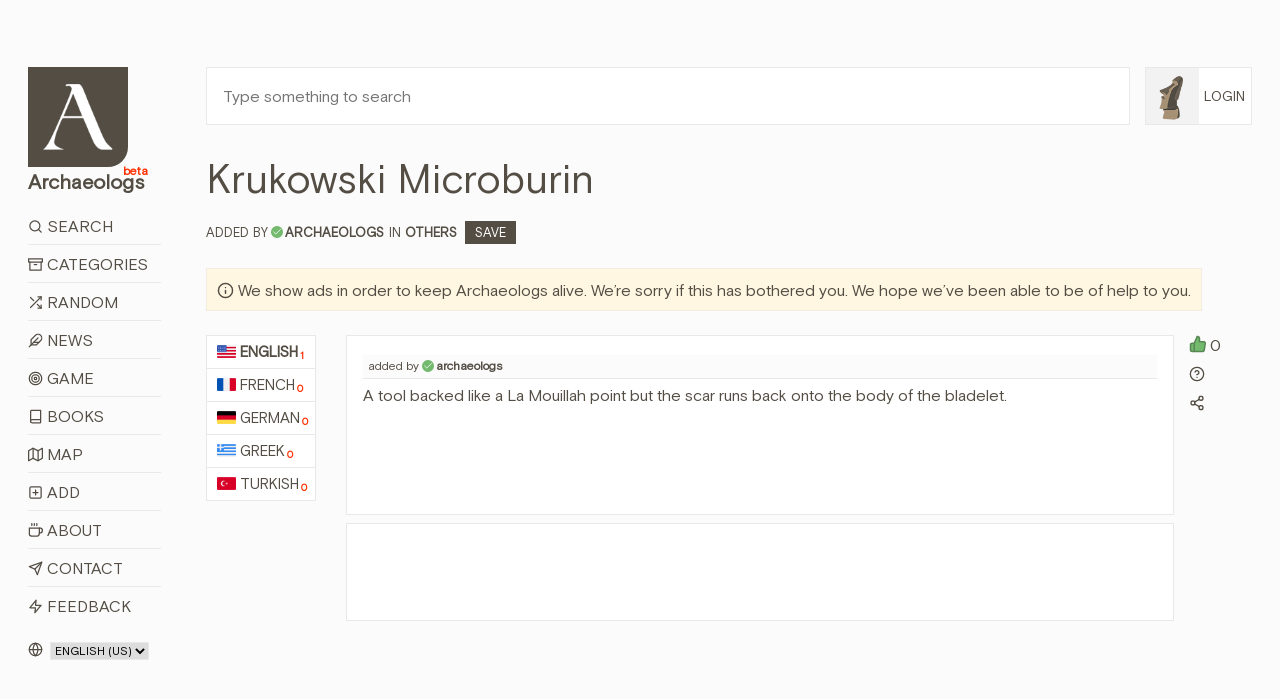

--- FILE ---
content_type: text/html; charset=utf-8
request_url: https://www.archaeologs.com/w/krukowski-microburin/en
body_size: 13665
content:


<!DOCTYPE html>

<html>
<head><meta charset="utf-8" /><meta name="viewport" content="width=device-width, initial-scale=1, shrink-to-fit=no" /><meta name="description" /><meta name="author" /><link rel="shortcut icon" href="../../favicon.ico" /><link rel="apple-touch-icon" href="../../favicon.ico" /><title>
	Krukowski Microburin - Archaeologs
</title>

    <!-- Bootstrap core CSS -->
    <link href="/assets/css/bootstrap.min.css?ver=2410231541" rel="stylesheet" />

    <!-- Custom styles for this template -->
    <link href="/assets/css/main.css?ver=0602251421" rel="stylesheet" /><link href="/assets/css/owl.carousel.min.css" rel="stylesheet" />

    

    <script src="/assets/js/jquery-3.6.3.min.js"></script>

    <script async src="https://fundingchoicesmessages.google.com/i/pub-6167548157027188?ers=1" nonce="Ba-y65S_tcR8GMl2eLXJNg"></script>
    <script nonce="Ba-y65S_tcR8GMl2eLXJNg">(function () { function signalGooglefcPresent() { if (!window.frames['googlefcPresent']) { if (document.body) { const iframe = document.createElement('iframe'); iframe.style = 'width: 0; height: 0; border: none; z-index: -1000; left: -1000px; top: -1000px;'; iframe.style.display = 'none'; iframe.name = 'googlefcPresent'; document.body.appendChild(iframe); } else { setTimeout(signalGooglefcPresent, 0); } } } signalGooglefcPresent(); })();</script>

    <script src="https://cmp.gatekeeperconsent.com/min.js" data-cfasync="false"></script>
    <script src="https://the.gatekeeperconsent.com/cmp.min.js" data-cfasync="false"></script>

    <script async src="//www.ezojs.com/ezoic/sa.min.js"></script>

    <script>
        window.ezstandalone = window.ezstandalone || {};
        ezstandalone.cmd = ezstandalone.cmd || [];
    </script>



    
    <script>
        $(document).ready(function () {
            $('.owl-2').css({ 'height': '280px' });
        });

        function shareW(wl,rid) {
            if (navigator.share) {
                navigator.share({
                    title: document.title,
                    text: 'Share this word with your friends! - ' + document.title,
                    url: wl + "#d" + rid
                }).then(() => {
                    console.log('Thanks for sharing!');
                })
                    .catch(console.error);
            } else {
                alert("Browser doesn't support sharing API");
            }
        };
    </script>
<meta name="title" content="Krukowski Microburin - Archaeologs" /><meta property="og:title" content="Krukowski Microburin - Archaeologs" /><meta name="keywords" content="meaning of Krukowski Microburin, definitions about Krukowski Microburin, what is Krukowski Microburin, information about Krukowski Microburin, Krukowski Microburin in dictionary, Others, Krukowski Microburin, archaeological dictionary Krukowski Microburin, bedeutung von Krukowski Microburin, definitionen über Krukowski Microburin, was ist Krukowski Microburin, information über Krukowski Microburin, sens de Krukowski Microburin, définitions sur Krukowski Microburin, quel est Krukowski Microburin, informations sur Krukowski Microburin, έννοια της Krukowski Microburin, ορισμοί σχετικά με Krukowski Microburin, τι είναι Krukowski Microburin, πληροφορίες για Krukowski Microburin, Krukowski Microburin hakkında bilgi, Krukowski Microburin nedir, Krukowski Microburin ne anlama gelir, Krukowski Microburin anlamı" /><link rel="canonical" href="https://www.archaeologs.com/w/krukowski-microburin/en" /><link rel="alternate" hreflang="en" href="https://www.archaeologs.com/w/krukowski-microburin/en" /><meta property="og:url" content="https://www.archaeologs.com/w/krukowski-microburin/en" /><meta Property="og:image" content="https://www.archaeologs.com/uploads/words/" /><meta name="twitter:image" content="https://www.archaeologs.com/uploads/words/" /><meta itemrop="image" content="https://www.archaeologs.com/uploads/words/" /><meta name="description" content="A tool backed like a La Mouillah point but the scar runs back onto the body of the bladelet." /><meta property="og:description" content="A tool backed like a La Mouillah point but the scar runs back onto the body of the bladelet." /><!-- Global site tag (gtag.js) - Google Analytics -->
<script async src="https://www.googletagmanager.com/gtag/js?id=UA-77133212-1"></script>
<script>
  window.dataLayer = window.dataLayer || [];
  function gtag(){dataLayer.push(arguments);}
  gtag('js', new Date());

  gtag('config', 'UA-77133212-1');
</script></head>
<body>
    <form method="post" action="./en" id="form1">
<div class="aspNetHidden">
<input type="hidden" name="__EVENTTARGET" id="__EVENTTARGET" value="" />
<input type="hidden" name="__EVENTARGUMENT" id="__EVENTARGUMENT" value="" />
<input type="hidden" name="__LASTFOCUS" id="__LASTFOCUS" value="" />
<input type="hidden" name="__VIEWSTATE" id="__VIEWSTATE" value="+bpktcKvQjAgYq7ilrh59y/DUzc5Ce27clEbjamc6gV+xB6q/EODb8OH8jXM98W00mHYfeCfw5+bptw5eC5Z58Ah2BsYa+HlDrmx4zdB+cxbRrcjfoeSi2CWnAvMxmgOWLUbgWhgTiMpdnMTaFeVthLh/zZuVUUMhfGF1Puh+1hUShud27bLrFK9xvQGGyPBvod+KWQSLRpD2LSoH44CMF9UVphgXwCcypjtQr1W7HEYV72FSzSgtR23jwjbWE7Dhr4Zb0YjxngNMJAbm49b0/HtvGpMYu1eH+GT7kZxSkNNKv3/l8kXowJoaRnBNPJcfwUzmk8ehdvJwX9JushD/xSKBE/KjeXJyTFc1mv84P36gT4RRmuxEuZzZbNJJbmgVnhjR24UX3yVRcLZLb0Z2KR0h1I6mJC4Z/gEtmn16gGHN5odds4QTZEJgSJ4PJW5VDyU2QG1H5OJGr48OIvRgNXeaqtloeT8HY/1qTT019kZwX5yxJqmkvUtXaTkohbnk61V7SDXEaqYbqzZ2uToGvhrc4/KS9mehl94jB3g2ZyfwaYK81YSvvIRFcXOVrPsFIZauwB1KmAIkm8vFqSqYJOvyPy0C6FLcNaPpR1utnXuBNZ0EwsEREAfJBcl2RaUzK/K+3+/eLksM2UhxsmLvKQsy2/lRYAglCH+OQO8ZFW2WaevuGTfN37K1VOKsj1NMMXo5C+m1Lr/pGAKbwDiYNQBBI5Y9Ae1F7s2q7hgL1YceVLzksBh2l3vnS1DL3YXVU6NeLM3GH7hNC6shxLp9UUwrw/l30jFu/g/fddSLbUSno6Hvzi7XJMBi4OzBUU2GgMGO6tzKWl99mFhAvVBLBemQdnKDdALmTpaMLXEfjMeDI1tCwCsnLTBEG33UgzkZwgAnhYtxJOTLW9HFM0T7pIQ9F+dEX+pdGidMppTyAsZcx0ITq0T8HByWDiuHYEai/wGwouN9GBq5h8K9h0FIv1ZnNxnAJczolbO+7cmWALR84Z3m+DlzMuj0ReQT184w5lC4hW5gkhsgQDQME2OqgxP+o0IoSHiZpvvarr1rAkR6zbanbwRxsgd7FPcyDM5qTJ084UyqtbgbP48CPlNuPKXsip5t5axvgMhL+S6mYURWgiOyg8DNMjsS3azw9C8PF/UGztzQibIphf4Xt3T4FK7VOtxLemiawGpdt2iG0BQKunhRX/Ck0KPlPSj8SuNnjo4oyGQ1m5ix3cvAkoeD+ZZAbtPeUjydmHVavNn7HCeZzB2JgJasiCiH1/6zeFrdiiBNhpQSG4egiP/MSZSNZlIl++vjYrwDFBTKG1qaeDpULA0eWAUp8ze2aOaABSZ/ywiCXDlA4bpgDkveRUSb/Z6YAh8jFfHAMPQMxLWEy75vJa6rsFmFwN/MEpVM6ubVazgNeVv9d9g1+TGX+bKuR7FRL7v1zoDPWIM2NfTEcr862WL683whHMHPun0fumwEpkeZg6MXD3/qLRIVzKLSAuFS890be/6VmCeBeScLWc+k5w57Kcxg+VeiDb0cx+nxF/jrjZRWhihExkTCBbHzpGJT2bcnhkbY7mFAfBdyEQBlDiNAEJYSjy1nNgWbmC6Rip5XS1nPP3PBo4AAq1o7xrDdadxmNmNVlpLUxpTCqAEcp0pjddprXCLJtfS7er3APGpi7904cYMaxfw2JWo6xRacm7PkX4E7hf17q78VbeGMvIOTUdqhskOnlKZNFIj+UsGWADBus/d/fVEoUjwp2se8dL7vTfIE3GFM3K4R6DaHZ7MHEbSAMQYkbf1xko1JDe76tgQN7OsEuQuRuF1ztupvgs22XC1JzEalec1JXNpk6PWHoHlMpdRfvXcWMhg46VogOBrhX7YY34Vg6x7jy2ZflGEf7iFDMbjn9LxUp/RJUe5y1j+a26A8extYPNZx/0wC9I90HIUOIzFv5wKeC2YfAxhXUW69BLlMGmwtgoG9MIpO5GLJcOnOkQOXe5vqAGaHBV/nloPKvwDPWBiVIFfF6P2rdSho0uzUi3e1p51ZGBBodUM7SW7YiL20KoE4UAB2T2qKAM98oZs5BMZm/m3gvZb4zIr/3YibOmFzKY580pgUtMI2Z5cUMZFOwFSreeFTXW+xYnMHYxoM5cQWWEMe2FOuVb2k+UyVZTM5xDbdmLqIDYJAETl0yy53Dy3RO0kpVjFgv7GCknd/vuGC/4vRyV1c95BgDL6aeNf7b/BYOmnkZIBK5UGPcvi1DP3oBKtociUzh7/cMM/QWNdJTOMgCEytCb/zRjzsdyc2mQZJDFWq5S7xiuJBPHZjrC1RcJ3tqxsiuW0BwkgjBoQ1shT8TZgtzyU2le1Ycc3NgRc7mBiw15QyNEbi5ytLwpzBQxER74mEd2IgJU5+I7P21KwSrjWUvKK0Y3zTHyQH2szEuaHmkueV2k5uCQvgK3XbWg2euhEGsQSS9j2/CFmEIWh27kvWOV6T5BlGAfibHNE7Os+9mWy1hQBHatxoGn8j5PxypFWNiyvOQzdSNoydU27f5BWKYAn0ALtb0DMsenuAAITFQkzvKPkaVijAO5/[base64]/ABXRz3gP75EZZHZlgVsPG3GhRVl+LucFeAdSFWPRCts4633Tjb7xkSK76YyjzWnR+kolDOuB+8KwvkAqnJ23v4yXQ5oa9rppjOjHKoJ/Sv0rjYrAUoH+pEC2fmyVdlurPQO46S5YBETBPk48uHNrQh1LRkFNraR6Y7S+x159v/92I+zy/sdEb8viG03/mXkwkTACsiOGiGnQO8YqOL2CKDUFW4KJowQ0rpc9Teq9iamFOF+M06zAh3GTfkUMIRcjI2tla5IrSnf8E6fJ/WDJG9ObyyC6XFhnBXJgOkUITbgAcxLvZX6FaHyrdfa86UyaIa3AG3EJeFhqD8Hn7K6nHdDV9vRmEqVZHlywjBXGSw2CiIf0ng06ZiWojQBFYecenNRybRqomO8YwxvMtLHAUO116rRUiTRUs7H0OMCNoSoYD2GzpU/uDZnIJhYrD1zsM8/2RK18VNL5VP+DRpCJJIIvxXegyuQNMmyTkLGc91peErrWs5dVIS7ThjTx24AaEklGg/zkpLX22a3giZp15TLVpsTSao/U2iD1Ovqr4OyLlgWYn52cUg4T+83Lf2S6Uy0XtnXu0DWLK64qP4J+QNjpy8BlET1Hp5qD6AOjIeqolSKGThrjPdPmoN6RSLYR77Ibpp1GOs70DCKtDv1Y7mJ83L6trD9tLpH9lOWLfISdP3wwA4BFQwKpUhZ1DYKffOP1yRQXsLyNVXspzvr/TO6TXvoRW2w8wY4SSkvk15qoxOAUMZWQ8paqRbSfovTv7kIzHiMpko1tHzmk08tPstbj2gBcvQneH9GeGecP0AgGCQ1JZqbi80fvLQ1Rw9AKRnYA8682PuPvs5FFl/E34nbhaa0KMjcwVzm2YTWuRXWDomdi6vWzKE33l/yQgnJpUR7/FAirM70f71b9yQEGb29DOPlV4qF+rbN5bLrXZ+4yb+uDnExrUCNwEncWzVf5X/BBWzWZJCk8IV4AVl4JcrOtWVOaKijXsVOtHMM+xk0+iU4Z+JU/mM/AYMreuC85fteGHE8FDbD96fFZf0fm9I1DT9n+vllM2JwrLnI8df70TBhw7Mgne9wZ9+18Q91Zzz4oWIIHh0uWva38bS61vja+J7U6wRE/BWizk7QvyqcIsBZY0eYN9zQ2ONQgXWT3m9qOMXaciurLG5Xkkqe1b8sxiT/gkzomAHn4z3fQgu460p2ThMVkIND9HEXjYvual1QRepqA3K16RvqSZXi8LWKwdXl0LILSimNlnhdRrb/s2MTTgIRNIhAtCcy0/0cWPjiz5tDNUMvUZ9nERzL1T/[base64]/qKp/nAEs5PbSCov7CtjbsBfpxY8GkFW4/JmcTsO905wR5fVGiIXY5dAbfvsItbnNYKWHet7flxc9WdCsAiyHC3bIe1HPMbjI09PIyi/[base64]/8BAnyW3vgPEET1lQ1s7UCunWX+6flyj+lD6wI5roymwMy7raSkRij+BbV7xJtb496SEci1EevoP+oucn2VecmU8DzSPJSIDJXjcPYCcUmKIfGIIZaMK9TtelBpU=" />
</div>

<script type="text/javascript">
//<![CDATA[
var theForm = document.forms['form1'];
if (!theForm) {
    theForm = document.form1;
}
function __doPostBack(eventTarget, eventArgument) {
    if (!theForm.onsubmit || (theForm.onsubmit() != false)) {
        theForm.__EVENTTARGET.value = eventTarget;
        theForm.__EVENTARGUMENT.value = eventArgument;
        theForm.submit();
    }
}
//]]>
</script>


<div class="aspNetHidden">

	<input type="hidden" name="__VIEWSTATEGENERATOR" id="__VIEWSTATEGENERATOR" value="D5FC0E7E" />
</div>
        <!--header-->
        <div class="container-fluid">
            <div class="row">
                <div class="col-lg-1-more col-md-12 col-sm-12 pt-lg-8 pt-md-3 pt-sm-3">
                    <header class="app-header sticky-top-header">
                        <div class="row">
                            <div class="col-12 mb-3 mb-sm-2">
                                <a class="app-header-logo text-dark" href="/">
                                    <img src="/assets/img/a-archaeologs.png" />
                                    <span class="app-header-logo-text">Archaeologs<beta class="app-header-logo-text-small">beta</beta></span>
                                </a>
                            </div>
                            <div class="col-12">
                                <span class="menuicon"><i data-feather="menu"></i><i data-feather="x" style="display:none"></i>&nbsp;Menu</span>
                                <span class="accounticon"><i data-feather="user"></i>&nbsp;Login</span>
                                <ul class="mainNav">
                                    <li><a href="/search"><i data-feather="search"></i>&nbsp;Search</a></li>
                                    <li><a href="/categories"><i data-feather="archive"></i>&nbsp;Categories</a></li>
                                    <li><a id="randomWord" href="javascript:__doPostBack(&#39;ctl00$randomWord&#39;,&#39;&#39;)"><i data-feather="shuffle"></i>&nbsp;Random</a></li>
                                    <li><a href="/news"><i data-feather="feather" data-width="15"></i>&nbsp;News</a></li>
                                    <li><a href="/game"><i data-feather="target"></i>&nbsp;Game</a></li>
                                    <li><a href="/books"><i data-feather="book"></i>&nbsp;Books</a></li>
                                    <li><a href="/map"><i data-feather="map"></i>&nbsp;Map</a></li>
                                    <li><a href="/register?source=menu"><i data-feather="plus-square"></i>&nbsp;Add</a></li>
                                    <li><a href="/about"><i data-feather="coffee"></i>&nbsp;About</a></li>
                                    <li><a href="/contact"><i data-feather="send"></i>&nbsp;Contact</a></li>
                                    <li><a href="/contact?feedback=true"><i data-feather="zap"></i>&nbsp;Feedback</a></li>
                                </ul>
                                <ul id="mainAccountNav" class="mainAccountNav" style="display:none;">
                                    <li><a href="/login"><i data-feather="log-in"></i>&nbsp;Login</a></li>
                                    <li><a href="/register"><i data-feather="user-plus"></i>&nbsp;Sign Up</a></li>
                                </ul>
                                
                            </div>
                            <div class="col-12 mt-3 col-md-hidden">
                                <span class="selectLang">
                                    <i data-feather="globe"></i>
                                    <select name="ctl00$siteLanguage" onchange="javascript:setTimeout(&#39;__doPostBack(\&#39;ctl00$siteLanguage\&#39;,\&#39;\&#39;)&#39;, 0)" id="siteLanguage">
	<option selected="selected" value="en-US">English (US)</option>
	<option value="tr-TR">T&#252;rk&#231;e (TR)</option>

</select>
                                </span>
                                <a id="removeadsbutton" class="removeAds" href="javascript:__doPostBack(&#39;ctl00$removeadsbutton&#39;,&#39;&#39;)">
                                    <svg xmlns="http://www.w3.org/2000/svg" width="24" height="24" viewBox="0 0 24 24" fill="none" stroke="currentColor" stroke-width="2" stroke-linecap="round" stroke-linejoin="round" class="feather feather-eye-off">
                                        <path d="M17.94 17.94A10.07 10.07 0 0 1 12 20c-7 0-11-8-11-8a18.45 18.45 0 0 1 5.06-5.94M9.9 4.24A9.12 9.12 0 0 1 12 4c7 0 11 8 11 8a18.5 18.5 0 0 1-2.16 3.19m-6.72-1.07a3 3 0 1 1-4.24-4.24"></path><line x1="1" y1="1" x2="23" y2="23"></line></svg>
                                    <text>Remove ads for a while</text>
                                </a>
                                
                            </div>
                        </div>
                    </header>
                </div>
                <!--main-->
                <div class="col-lg-11-less col-md-12 col-sm-12 pt-lg-8 pt-md-3 pt-sm-0">
                    <div class="container-fluid-full">
                        <div class="row">
                            <div class="col-lg-11-less-alt col-md-12 pb-lg-4 pb-md-3 pb-sm-3">
                                <input name="ctl00$txtSearchQMaster" type="text" id="txtSearchQMaster" class="w-100 p-3" placeholder="Type something to search" />
                            </div>
                            <div class="col-lg-1-more-alt col-md-hidden pb-4 pl-0 loginbutton">
                                <a href="#" class="loginbuttona">    
                                    <img src="/assets/img/F1.png" id="loginimagemaster" onerror="this.src=&#39;/assets/img/F1.png&#39;" />
                                    <span id="logintextmaster">Login</span>
                                </a>
                                <div class="loginBoxMaster" style="display: none;">
                                    <ul id="mainAccountNav2">
                                        <li><a href="/login"><i data-feather="log-in"></i>&nbsp;Login</a></li>
                                        <li><a href="/register"><i data-feather="user-plus"></i>&nbsp;Sign Up</a></li>
                                    </ul>
                                    
                                </div>
                            </div>
                        </div>
                        <div class="row searchBoxMaster" style="display: none;">
                            <div class="col-12">
                                <div class="container-fluid-full">
                                    <div class="row">
                                        <div class="col-md-4">
                                            <div class="form-group">
                                                <label>Language:</label>
                                                <select name="ctl00$ddlSearchLanguages" id="ddlSearchLanguages" class="custom-select">
	<option value="Select">Select</option>
	<option value="en">English</option>
	<option value="fr">French</option>
	<option value="de">German</option>
	<option value="el">Greek</option>
	<option value="tr">Turkish</option>

</select>
                                            </div>
                                        </div>
                                        <div class="col-md-4">
                                            <div class="form-group">
                                                <label>Category:</label>
                                                <select name="ctl00$ddlSearchCategories" id="ddlSearchCategories" class="custom-select">
	<option value="Select">Select</option>
	<option value="Place Names">Place Names</option>
	<option value="God Names">God Names</option>
	<option value="Goddess Names">Goddess Names</option>
	<option value="Ancient Pottery">Ancient Pottery</option>
	<option value="Armor Types">Armor Types</option>
	<option value="Shield Types">Shield Types</option>
	<option value="Regions">Regions</option>
	<option value="Ancient Cities">Ancient Cities</option>
	<option value="Palaces">Palaces</option>
	<option value="Tools">Tools</option>
	<option value="Tombs">Tombs</option>
	<option value="Helmets">Helmets</option>
	<option value="Weapons">Weapons</option>
	<option value="Theaters">Theaters</option>
	<option value="Sacred Ceremonies">Sacred Ceremonies</option>
	<option value="Hymnodies">Hymnodies</option>
	<option value="Public Figures">Public Figures</option>
	<option value="Architectural">Architectural</option>
	<option value="Periods">Periods</option>
	<option value="Mythology">Mythology</option>
	<option value="Numismatics">Numismatics</option>
	<option value="Artists">Artists</option>
	<option value="Others">Others</option>
	<option value="Cultures">Cultures</option>
	<option value="Ancient Languages">Ancient Languages</option>
	<option value="Nations">Nations</option>
	<option value="Artifacts">Artifacts</option>
	<option value="Festivals">Festivals</option>

</select>
                                            </div>
                                        </div>
                                        <div class="col-md-4">
                                            <div class="form-group">
                                                <label>Source:</label>
                                                <span class="form-control custom-checkbox"><input id="chkSearchSource" type="checkbox" name="ctl00$chkSearchSource" /><label for="chkSearchSource">Show me just sourced definitions</label></span>
                                            </div>
                                        </div>
                                        <div class="col-md-12">
                                            <div class="form-group" style="margin-bottom: 0;">
                                                <button onclick="__doPostBack('ctl00$btnSearch','')" id="btnSearch" class="btn btn-brown-pro" title="Filter Search">
                                                    <i data-feather="search"></i>&nbsp;Filter Search
                                                </button>
                                            </div>
                                        </div>
                                    </div>
                                </div>
                            </div>
                        </div>
                    </div>
                    
    <div class="container-fluid-full">
        
        <div class="row mb-4" itemscope itemtype="https://schema.org/Article">
            <div class="col-md-12 mb-2">
                <h1 id="ContentPlaceHolder1_wordTitle" itemprop="name">Krukowski Microburin</h1>
            </div>
            <div class="col-12 mb-4">
                <span id="ContentPlaceHolder1_wordCategory" class="wordCategory"><span class='wordAddedBy'>Added by<i data-feather='check' title='Approved account'></i><strong><a href='/u/archaeologs' itemprop="author">archaeologs</a></strong></span>IN <a href='/category/others' class='wordcatslinks' itemprop="about">Others</a>&nbsp;&nbsp;<a href='/w/krukowski-microburin/en?c=Save' class='saveButton'>Save</a></span>
            </div>
            <div class="col-12 mb-4 supportText">
                <span style="width: auto;"><i data-feather="info"></i>&nbsp;We show ads in order to keep Archaeologs alive. We’re sorry if this has bothered you. We hope we’ve been able to be of help to you.</span>
            </div>
            <div class="col-md-12 mb-sm-3">
                <div class="row">
                    <div id="ContentPlaceHolder1_languagesList" class="col-lg-1-more col-md-12 col-sm-12"><ul class='normalLists mb-2'><li itemprop="availableLanguage" itemscope itemtype="https://schema.org/Language"><a href='/w/krukowski-microburin/en' class='active' itemprop="name"><img class='langIcon' src='/uploads/languages/43856b06-44da-46cb-b78e-b24a3ca1.png' />English<defCount>1</defCount></a></li><li><a href='/w/krukowski-microburin/fr'><img class='langIcon' src='/uploads/languages/5648b4c9-ef64-4f67-aba4-68ec22f2.png' />French<defCount>0</defCount></a></li><li><a href='/w/krukowski-microburin/de'><img class='langIcon' src='/uploads/languages/17e3003d-0d47-40ac-96bc-d2976a7a.png' />German<defCount>0</defCount></a></li><li><a href='/w/krukowski-microburin/el'><img class='langIcon' src='/uploads/languages/55b11013-aa29-4c48-a134-470d45f0.png' />Greek<defCount>0</defCount></a></li><li><a href='/w/krukowski-microburin/tr'><img class='langIcon' src='/uploads/languages/dd76abb6-d115-4631-af1d-58411e4c.png' />Turkish<defCount>0</defCount></a></li></ul></div>
                    <div class="col-lg-11-less col-md-12 col-sm-12">
                        <div class="row">
                            <div id="ContentPlaceHolder1_wordDefs" class="col-lg-12 col-md-12 col-sm-12"><div class='row' id='dgg54cp'><div class='col-lg-11 col-md-11 col-sm-12 mb-2'><div class='word p-3' style='min-height:180px;'><span class='wordheader'>added by<i data-feather='check' title='Approved account'></i><strong><a href='/u/archaeologs' itemprop="author">archaeologs</a></strong></span><p itemprop="description">A tool backed like a La Mouillah point but the scar runs back onto the body of the bladelet.</p></div></div><div class='col-lg-1 col-md-1 col-sm-12 mb-2 pl-lg-0 defLsection'><p class='defL'><a href='/w/krukowski-microburin/en?c=Liked&dID=gg54cp'><i data-feather='thumbs-up'></i></a><count>0</count></p><p class='defQ'><a href='/contact?word=Krukowski Microburin&definition=gg54cp' title='Is there something wrong? Report us.'><i data-feather='help-circle'></i></a></p><p class='defS' onclick='shareW("/w/krukowski-microburin/en","gg54cp")'><i data-feather='share-2'></i></a></p></div></div><div class='row'><div class='col-lg-11 col-md-11 col-sm-12 mb-2 text-center'><div class='word pt-5 pb-5 ads'><div id='ezoic-pub-ad-placeholder-114'></div></div></div></div></div>
                            
                        </div>
                    </div>
                </div>
            </div>
        </div>
    </div>

    
        <script>
            ezstandalone.cmd.push(function () {
                ezstandalone.showAds(114);
            });
        </script>
    

    <script> 
        var currentpath = window.location.href;
        var defid = document.getElementById(currentpath.slice(-7));

        if ($(defid).length) {
            defid.classList.add("focusedDef");
            var timervar = setInterval(timerRemoveClass, 2500);
            function timerRemoveClass() {
                defid.classList.add("focusedDefRemove");
            }
        }        
    </script>
    <script>
        $("#ContentPlaceHolder1_tryChatGPT").click(function () {
            $("#ContentPlaceHolder1_tryChatGPT").html('<svg xmlns="http://www.w3.org/2000/svg" width="24" height="24" viewBox="0 0 24 24" fill="none" stroke="currentColor" stroke-width="2" stroke-linecap="round" stroke-linejoin="round" class="feather feather-codesandbox"><path d="M21 16V8a2 2 0 0 0-1-1.73l-7-4a2 2 0 0 0-2 0l-7 4A2 2 0 0 0 3 8v8a2 2 0 0 0 1 1.73l7 4a2 2 0 0 0 2 0l7-4A2 2 0 0 0 21 16z"></path><polyline points="7.5 4.21 12 6.81 16.5 4.21"></polyline><polyline points="7.5 19.79 7.5 14.6 3 12"></polyline><polyline points="21 12 16.5 14.6 16.5 19.79"></polyline><polyline points="3.27 6.96 12 12.01 20.73 6.96"></polyline><line x1="12" y1="22.08" x2="12" y2="12"></line></svg>&nbsp;Loading...');
            $("#ContentPlaceHolder1_tryChatGPT").css("pointer-events", "none");
        });

        var interval;

        $(function () {           
            var clickedToCopy = $(".wordmetaitem");

            clickedToCopy.on("click", function () {
                $(this).find("copied").addClass("show");
                interval = setInterval(hideCopied, 2500);
            });
        });        

        function hideCopied() {
            $(".wordmetaitem .show").removeClass("show");
            clearInterval(interval);
        }

        function copy(that) {
            var inp = document.createElement('input');
            document.body.appendChild(inp)
            inp.value = that;
            inp.select();
            document.execCommand('copy', false);
            inp.remove();
        };
    </script>

                </div>
            </div>
        </div>

        <!--footer-->
        <footer class="container-fluid main-footer mt-5 mb-5">
            <div class="row">
                <div class="col-lg-1 col-sm-hidden"></div>
                <div class="col-lg-11 col-sm-12">
                    <span class="selectLangFooter">
                        <i data-feather="globe"></i>
                        <select name="ctl00$footerSelectLang" onchange="javascript:setTimeout(&#39;__doPostBack(\&#39;ctl00$footerSelectLang\&#39;,\&#39;\&#39;)&#39;, 0)" id="footerSelectLang">
	<option selected="selected" value="en-US">English (US)</option>
	<option value="tr-TR">T&#252;rk&#231;e (TR)</option>

</select>

                        
                    </span>
                    <a id="removeAdsMobile" class="removeAdsMobile" href="javascript:__doPostBack(&#39;ctl00$removeAdsMobile&#39;,&#39;&#39;)">
                        <svg xmlns="http://www.w3.org/2000/svg" width="24" height="24" viewBox="0 0 24 24" fill="none" stroke="currentColor" stroke-width="2" stroke-linecap="round" stroke-linejoin="round" class="feather feather-eye-off">
                            <path d="M17.94 17.94A10.07 10.07 0 0 1 12 20c-7 0-11-8-11-8a18.45 18.45 0 0 1 5.06-5.94M9.9 4.24A9.12 9.12 0 0 1 12 4c7 0 11 8 11 8a18.5 18.5 0 0 1-2.16 3.19m-6.72-1.07a3 3 0 1 1-4.24-4.24"></path><line x1="1" y1="1" x2="23" y2="23"></line></svg>
                        <text>Remove ads for a while</text>
                    </a>
                    <p>© 2026&nbsp;- Archaeologs</p>
                </div>
            </div>            
        </footer>

        <!-- Bootstrap core JavaScript
        ================================================== -->
        <!-- Placed at the end of the document so the pages load faster -->        
        <script>window.jQuery || document.write('<script src="/assets/js/jquery-slim.min.js"><\/script>')</script>
        <script src="/assets/js/popper.min.js"></script>
        <script src="/assets/js/bootstrap.min.js"></script>
        <script src="/assets/js/feather.min.js"></script>
        <script src="/assets/js/holder.min.js"></script>
        <script src="/assets/js/owl.carousel.min.js"></script>
        <script src="/assets/js/main.js?ver=1119251003"></script>        

        <script>
            //const cookieSettings = new BootstrapCookieConsentSettings({
            //    contentURL: "/assets/cookie-consent-content",
            //    privacyPolicyUrl: "/privacy-policy",
            //    legalNoticeUrl: "/privacy-policy",
            //    postSelectionCallback: function () {
            //        getCookieSettings() // reload after selection
            //    }
            //})

            //function showSettingsDialog() {
            //    cookieSettings.showDialog()
            //}

            $(document).ready(function () {
                //$("#settingsOutput").text(JSON.stringify(cookieSettings.getSettings()))
                //$("#settingsAnalysisOutput").text(cookieSettings.getSettings("statistics"))

                if ($(window).width() > 1024) {
                    var lSw = $(".col-lg-1-more-alt").width();
                    var lastW = (lSw + 15);

                    $(".col-lg-11-less-alt").css('flex', '0 0 calc(100% - ' + lastW + 'px)');
                    $(".col-lg-11-less-alt").css('-ms-flex', '0 0 calc(100% - ' + lastW + 'px)');
                }

                //var myCookie = getCookie("cookie-consent-settings");

                //if (myCookie == null) {
                //    $(".modal").click(function () {
                //        cookieSettings.agreeAll()
                //    });

                //    $(window).scroll(function (event) {
                //        cookieSettings.agreeAll()
                //    });
                //} else {
                //    $(".modal").click(function () {
                //        cookieSettings.saveSettings()
                //    });

                //    $(window).scroll(function (event) {
                //        cookieSettings.saveSettings()
                //    });
                //}
            })

            $(window).on('resize', function () {
                if ($(window).width() > 1024) {
                    var lSw = $(".col-lg-1-more-alt").width();
                    var lastW = (lSw + 15);

                    $(".col-lg-11-less-alt").css('flex', '0 0 calc(100% - ' + lastW + 'px)');
                    $(".col-lg-11-less-alt").css('-ms-flex', '0 0 calc(100% - ' + lastW + 'px)');
                }
            });

            //function getCookieSettings() {
            //    var adsCookie = cookieSettings.getSettings("marketing");
            //    var adsCookie2 = cookieSettings.getSettings("personalization");

            //    if (adsCookie == false) {
            //        if (window.location.href.indexOf("?") > -1) {
            //            //var url = document.location.href + "&cookieDenied=yes";
            //            var url = document.location.href + "";
            //        } else {
            //            //var url = document.location.href + "?cookieDenied=yes";
            //            var url = document.location.href + "";
            //        }
            //        window.location.href = url;
            //    }

            //    if (adsCookie2 == false) {
            //        if (window.location.href.indexOf("?") > -1) {
            //            //var url = document.location.href + "&cookieDenied=yes";
            //            var url = document.location.href + "";
            //        } else {
            //            //var url = document.location.href + "?cookieDenied=yes";
            //            var url = document.location.href + "";
            //        }
            //        window.location.href = url;
            //    }
            //}

            //function getCookie(name) {
            //    var cookie = document.cookie;
            //    var prefix = name + "=";
            //    var begin = cookie.indexOf("; " + prefix);
            //    if (begin == -1) {
            //        begin = cookie.indexOf(prefix);
            //        if (begin != 0) return null;
            //    } else {
            //        begin += 2;
            //        var end = document.cookie.indexOf(";", begin);
            //        if (end == -1) {
            //            end = cookie.length;
            //        }
            //    }
            //    return unescape(cookie.substring(begin + prefix.length, end));
            //}
        </script>
    </form>
</body>
</html>


--- FILE ---
content_type: text/vtt; charset=utf-8
request_url: https://video-meta.open.video/caption/HUFctovJgjPZ/bcc1579a9a5c3e4c7f5e2d52c36ef6c9_en-US.vtt
body_size: 5077
content:
WEBVTT

00:00.000 --> 00:02.500
I want to pitch you
an idea for a movie

00:03.120 --> 00:08.960
It's a nail-biting drama that involves murder,
political intrigue and a love that conquers all

00:09.400 --> 00:17.460
Not bad, huh? But it needs something else. What
about a vital document that lay hidden for 50 years

00:18.200 --> 00:32.060
only to be discovered in the most unexpected of
places? Our story opens in wartime Australia

00:33.920 --> 00:42.600
It's the early 1940s and tens of thousands of Aussie troops are
being sent across the world to fight Nazi Germany and its ally, Italy

00:44.260 --> 00:49.180
Meanwhile, Australian Italians are rounded
up and made prisoners in their own country

00:49.180 --> 00:58.920
regardless of whether they support the fascist dictator
Mussolini or not. I'm just working on a few storyboards

00:59.680 --> 01:06.580
It's 1942 at an internment camp in South Australia
and an anti-fascist by the name of Francisco Fantin

01:06.580 --> 01:14.600
gets into an argument with Mussolini supporter Bruno
Cassotti. Cassotti flies off the handle and before you know it

01:15.200 --> 01:29.795
Fantin is dead. The public is shocked and there outrage at the realisation we thrown the
good guys in with the bad Oh dear The Italians left on the outside start writing letters

01:30.315 --> 01:34.975
hundreds of them, in a bid to save the
anti-fascists stuck in the internment camps

01:35.675 --> 01:45.555
They form a group called Italia Libra, or Free Italy. This is
good stuff, but my film is going to need some deep research

01:46.515 --> 01:54.395
Their goals fundamentally were the overthrow of Mussolini
and to support the Allied war effort to enable that

01:54.875 --> 02:01.255
At the grassroots level, they sought the release
of Italian anti-fascists from the internment camps

02:01.255 --> 02:04.835
on behalf of their loved ones
who were eking out an existence

02:04.835 --> 02:16.235
while their fathers, their brothers, et cetera, were
interned. Now this is where the love story comes into it

02:17.195 --> 02:23.095
My leading lady is a character called
Angelina Zandona. Now picture this

02:23.355 --> 02:29.395
Her husband Tony is sent to an internment camp because a
neighbour spots him with a camera and thinks he's a spy

02:31.895 --> 02:36.255
Angelina now struggles to run their
vineyard alone with three young children

02:36.255 --> 02:41.135
And now's a good time to tell you,
this isn't really a film script

02:41.535 --> 02:54.611
This whole story is true And this is Angelina letter to Italia Libra Now despite
the beautiful handwriting in Italian this is the letter of a desperate woman

02:55.451 --> 03:01.151
Antonio had already been interned for more than two and a
half years, slaving away in the desert, as the letter says

03:01.231 --> 03:05.411
He was out in central Australia. He hadn't
seen anyone in his family for more than a year

03:05.991 --> 03:11.231
This is a translation of Angelina's letter, and
there's a paragraph here that will break your heart

03:11.791 --> 03:16.311
I cannot but pronounce cursing words when I see
so many scoundrels loafing and drinking all day

03:16.831 --> 03:22.851
They work two days a week, enough to buy their wine,
and I must keep home from school a 12-year-old child

03:22.851 --> 03:31.771
because I cannot find anyone to help. It's just
terribly sad. I should be grateful if you could tell me

03:31.771 --> 03:38.271
to whom I could go to get some help,
since I cannot go on with this harsh life

03:38.831 --> 03:49.231
Yours most obliged, Angelina Zandona. With the help of Italia Libra, Angelina's
letter reached all the way to Australia's Attorney General, Doc Evatt

03:50.051 --> 03:57.511
And in 1944, her beloved Antonio was released
into her arms. Nothing like a Hollywood ending

03:58.051 --> 04:02.451
Well, this is nothing like a Hollywood ending,
because there's another twist to this tale

04:03.211 --> 04:17.367
After the war, the Italia Libra letters went missing. Copies of the letters replies from government
notes to loved ones all disappeared for 50 years but were found in the most surprising of places

04:18.307 --> 04:29.607
This is Neil Richards. Today, he's a successful real estate agent, but 18 years ago, he
was a do-it-yourself renovator trying to strike it rich in the booming property market

04:30.447 --> 04:34.707
It was just an amazing day because we were
very busy at the time renovating the house

04:34.707 --> 04:40.827
The person I had working for me was demolishing this old
chimney and to our amazement, a large box of letters fell out

04:40.827 --> 04:48.967
and almost hit him on the head. What did he say?
Well, he was amazed by them and he came to the opinion

04:48.967 --> 04:54.087
that they were valuable and historic and it was him
that actually took them to the Mitchell's Library

04:54.087 --> 05:00.287
and they were interested in them and that's how they
were preserved. Now, I know what you're thinking

05:00.547 --> 05:05.207
Why were the letters hidden behind the
fireplace? Well, it was politics again

05:05.207 --> 05:10.207
After the war came the Cold War, and a lot
of the letter writers were worried they'd

05:10.207 --> 05:19.207
be outed as communists if the letters fell into the wrong hands. But luckily,
after 50 years, someone found the letters intact, which is just as well

05:19.207 --> 05:37.267
Because otherwise, you might not believe my story.
history doesn't repeat, but it certainly echoes


--- FILE ---
content_type: text/vtt; charset=utf-8
request_url: https://video-meta.open.video/caption/b-xsoyHQhnGz/fa360a3fbeaca3fcd4b93061a1dac04b_en-US.vtt
body_size: 15123
content:
WEBVTT

00:00.000 --> 00:07.640
Early in the morning of December 16th, 1944, a shock German
attack drove through the quiet front lines of the Ardennes Forest

00:08.280 --> 00:15.200
The Americans were unprepared and complacent. German tanks
roared through and a deep bulge in the American line was created

00:15.840 --> 00:22.680
Now the US troops fought a desperate battle in the bitter, icy
cold to halt the German army until replacements could arrive

00:23.240 --> 00:29.040
It was a desperate struggle. But amid the chaos
and bloodshed, something unusual was happening

00:29.040 --> 00:33.040
Small groups of American soldiers were
being stopped in their jeeps and detained

00:33.040 --> 00:40.480
because they were behaving unusually. Cursory questioning revealed
that these Americans were actually German troops in disguise

00:42.040 --> 00:48.000
Hitler had ordered a secret unit to be put together that
would pretend to be American troops behind enemy lines

00:48.420 --> 00:54.640
capturing crucial bridges and roads and causing
carnage. This was a crack troop of German soldiers

00:54.640 --> 00:58.380
who were under the command of one of
Nazi Germany's most infamous tacticians

00:58.380 --> 01:07.160
Otto Skorzeny. Where did these men
come from? And what happened to them

01:07.720 --> 01:13.660
Well, hello time travellers. I'm your friend Mike
Brady and this is the true story of Operation Greif

01:13.900 --> 01:18.160
the doomed Nazi spy mission that
failed to win the Battle of the Bulge

01:21.940 --> 01:34.400
One, zero, liftoff! By the end of
1944, the Allies had landed in France

01:34.400 --> 01:38.340
and swept the German army out of the
country they'd occupied for four long years

01:38.940 --> 01:43.980
It was a disastrous retreat for the Germans. They were
caught on all sides in the infamous Falaise pocket

01:44.420 --> 01:50.000
and whole units of crack SS troops were wiped
out by British and American tanks and aircraft

01:50.700 --> 01:54.900
So brutal was the fighting that U.S. General
Dwight Eisenhower visited the aftermath

01:54.900 --> 02:02.860
and he recalled that the battlefield at Falaise was unquestionably
one of the greatest killing fields of any of the war areas

02:03.420 --> 02:07.120
48 hours after the closing of the gap,
I was conducted through it on foot

02:07.120 --> 02:14.260
to encounter scenes that could be described only by Dante. It
was literally possible to walk for hundreds of yards at a time

02:14.660 --> 02:31.680
stepping on nothing but dead and decaying flesh. The German army, what
remained of it, pulled out quickly in bedraggled units and headed

02:31.680 --> 02:38.860
for Belgium and Germany in a hurry. Now for any other power,
it would have been the end of the war, unquestionably

02:38.860 --> 02:48.600
Everybody expected the Allied troops to be home by Christmas. But then, the
Germans pulled off an organisational miracle, gathering together their supplies

02:48.600 --> 02:59.040
and fresh recruits and reforming them into fighting units again. By the time the Allies had caught up,
they were faced with a refreshed, well-equipped enemy that even had new advanced tank types deployed

02:59.600 --> 03:11.300
Nobody had expected it, and the war would have to drag on. Although the Allies had a
strong foothold in Europe, the situation on the European continent was far from secure

03:12.020 --> 03:16.520
One of the main problems was that supplies could only
be landed for the Allies at the Normandy beaches

03:16.720 --> 03:22.060
The further they pushed inland and away from the landing
point, the more thin their supply lines stretched

03:22.060 --> 03:32.485
A strong determined push from the enemy could break through and cut the
Allies off recapturing France and ending the Allied liberation for good

03:35.745 --> 03:43.045
Hitler intended to do just this and secretly planned with his
generals in the lead-up to Christmas 1944 for a major attack

03:43.605 --> 03:50.865
SS and army units, some with the latest intimidating Tiger
II tanks, would barge through and cut the Americans off

03:50.865 --> 03:55.925
It had to remain a complete
surprise for it to ever work

03:56.465 --> 04:02.425
Most of the German senior officers whose units would actually be involved
in the attack didn't even know about it until the day it started

04:03.045 --> 04:06.705
But a conventional assault wouldn't be
enough to sway the attack in his favour

04:07.445 --> 04:11.325
Hitler knew he'd need to cause confusion
and disorganisation among his enemy

04:11.325 --> 04:16.305
and it would require bending of the rules
of war and he had just the man to do it

04:16.305 --> 04:23.505
In October 1944, Hitler summoned SS officer
and legendary tactician Otto Skorzeny

04:23.505 --> 04:27.265
and gave him what he said was the most
important assignment of your life

04:29.665 --> 04:36.565
The plan called for something bizarre and radical. Skorzeny
would find any SS or German army man who could speak English

04:37.025 --> 04:41.005
train them as commandos, and then send
them deep behind enemy lines to sabotage

04:41.005 --> 04:49.385
and cause chaos and confusion. This flew in
direct violation of the 1907 Hague Convention

04:49.625 --> 04:54.705
which governed many of the rules of war. But if Hitler
could get the advantage he needed, then he just didn't care

05:01.585 --> 05:09.965
The men wouldn't just wear American uniforms, either. German Panther
tanks would be disguised as American M10 tank destroyers and sent in, too

05:10.545 --> 05:14.065
It was partly a classic ruse de
guerre, an act of military deception

05:14.065 --> 05:18.625
but engaging the enemy in combat while wearing
their uniforms was considered a war crime

05:20.565 --> 05:24.785
The rules of war also dictated that
any soldier captured behind enemy lines

05:24.785 --> 05:29.165
wearing the uniform of their enemy could be
classified as a spy and immediately executed

05:29.905 --> 05:35.105
Skorzeny and Hitler both knew it was a risk they'd have to
take in order to get any possible advantage over the enemy

05:35.705 --> 05:47.065
And Operation Grief, or Griffin, was born. Skorzeny went to
work. He sent out orders to commanders of prisoner of war camps

05:47.065 --> 05:53.225
holding American prisoners to strip them of their uniforms.
Now, this was in the middle of winter, and it was bitterly cold

05:55.305 --> 06:00.485
Many of the POW camp commanders simply refused,
saying that it violated the Geneva Convention

06:01.085 --> 06:06.785
But despite protests, the required number of uniforms was
finally assembled, and now men were needed to fill them

06:07.945 --> 06:15.885
A ragtag bunch of German troops with any basic English understanding was
hastily assembled, pulled from literally every branch of the German armed forces

06:16.585 --> 06:21.165
The commando training was intense. As well as
close-quarter combat and demolition training

06:21.345 --> 06:29.845
the commando spent at least two hours every day practicing English, watching
American movies and newsreels to pick up slang and affect an American accent

06:31.465 --> 06:38.165
For the plan to work at all, absolute confidentiality
was required. This was taken incredibly seriously

06:38.165 --> 06:43.445
One German soldier was even executed, riding home
with what was considered too much information

06:43.445 --> 06:49.205
Now amazingly, the Allies got word about the
so-called top secret plan, but they ignored it

06:49.205 --> 07:02.510
They thought it was so absurd that it could only be false information intended to trick them The German troops were even
trained in American cultural norms that might otherwise give them away They learned to tap their cigarette packs against their

07:02.510 --> 07:06.810
helmets like the American troops did. They
learned how to salute, how to give orders

07:07.330 --> 07:12.350
and they even ate American rations. But the
secrecy around Operation Greif was so extreme

07:12.350 --> 07:17.270
that they didn't even know what they were
training for. Meanwhile, a whole fleet of

07:17.270 --> 07:21.930
captured Allied vehicles was needed to pull off
the assault. The German Army Command West was

07:21.930 --> 07:28.050
tasked with finding as many as 15 British and
American tanks, 100 Jeeps, 120 trucks and many

07:28.050 --> 07:34.070
more. But there was an issue. Skorzeny needed
more than 3,500 men to pull off Operation Grief

07:34.470 --> 07:38.930
but he only got 400 or so English speakers.
Skorzeny complained that they could never

07:38.930 --> 07:43.630
certainly dupe an American, not even a
deaf one. Not only that, but in the haste

07:43.690 --> 07:48.610
only 50 Allied vehicles could even be found
and only two were American's German tanks

07:49.310 --> 07:53.030
Scorzeny filled in the ranks with crack
German troops, got them into training

07:53.210 --> 07:57.990
but finding the tanks would be a harder task. In
the end, it was decided that the Panther tank

07:57.990 --> 08:03.790
could have steel plates welded onto it to disguise
it as the American M10 Wolverine tank destroyer

08:04.330 --> 08:08.750
And at least 10 Panthers were hastily
converted as the deployment date loomed near

08:09.590 --> 08:14.990
Scorzeny was not impressed. Of the vehicles, he
said that, quote, very young American troops

08:15.250 --> 08:26.030
seeing them from very far away at night, might be fooled.
Nevertheless, he had his orders and Operation Grief was a go

08:26.030 --> 08:31.150
On December 16th 1944, German tanks and troops
stormed through the Ardennes forest and the

08:31.150 --> 08:39.690
major German push was afoot. It caught the American troops
completely off guard and a vicious battle was underway to

08:39.690 --> 08:47.290
preserve the Allied foothold in Belgium. While the intense fighting
was going on, Skorzeny's fake Americans slipped through the cracks and

08:47.290 --> 08:52.170
and went behind the lines to complete their
mission. At first, the unit had some success

08:52.530 --> 08:57.050
One commando team even managed to convince a US
Army unit to withdraw from their position at Poteau

08:57.450 --> 09:03.210
and another team mixed roadsides around and sent an American
reinforcement battalion off the wrong way down a highway

09:03.830 --> 09:11.430
But then their luck ran out. On the second day of the battle, American
military police stopped a jeep carrying four soldiers near a bridge

09:11.430 --> 09:15.550
and demanded their passes. The four
men spoke English with American accents

09:15.550 --> 09:19.750
and were wearing American uniforms, but they
were unable to produce the proper paperwork

09:20.950 --> 09:24.910
The suspicious MPs then searched the vehicle
and discovered concealed German weapons

09:25.190 --> 09:31.570
explosives and swastika emblems. Under interrogation,
one of the commandos of Operation Grief

09:31.570 --> 09:36.770
claimed that they had been dispatched with orders
to penetrate Paris and capture General Eisenhower

09:36.770 --> 09:43.130
and other high-ranking officers. With word
now escaping of German soldiers in disguise

09:43.550 --> 09:50.570
Operation Grief seemed doomed and it would have unintended consequences.
But there had also been an issue with the disguised Panther tanks as well

09:51.090 --> 09:54.750
They had been delayed by two days,
missing their jumping-off point entirely

09:55.490 --> 10:02.650
But the ruse was already up, so instead of rolling behind enemy lines,
Skorzeny decided to deploy his Panthers like a normal panzer tank unit

10:03.350 --> 10:07.390
The tanks rolled out to attempt a
capture of the central town of Malmedy

10:07.830 --> 10:13.370
but they were fought back by determined American resistance,
and a few of the disguised tanks were even knocked out

10:13.370 --> 10:31.975
even Skorzeny himself was wounded. If Operation Grief had failed to capture any bridges or major roads it certainly succeeded
in its mission to confuse the Americans It provoked a complete overreaction from the American troops bordering on paranoia

10:32.515 --> 10:37.315
Security was tightened up beyond the pale. General
Eisenhower even complained that he almost found

10:37.315 --> 10:42.615
himself a prisoner and roadblocks were set up on
nearly every road. American soldiers were instructed

10:42.615 --> 10:48.195
to question drivers of any vehicles on things
only Americans would know. Things like baseball

10:48.195 --> 10:53.575
teams, movie stars, and towns. They would ask
questions like, what is Sinatra's first name

10:53.675 --> 10:58.255
or who is the president's dog? And this worked
fine, except for the fact that allied British

10:58.255 --> 11:02.755
soldiers were also operating in the area. And
when confronted by questions about World Series

11:02.755 --> 11:08.215
baseball, they were stumped. Then reconnaissance
officer and future actor David Niven was stopped

11:08.215 --> 11:13.775
by a guard who asked who won the World Series in
1940. Niven scratched his head and simply said

11:13.775 --> 11:20.355
back, I haven't the faintest idea. Brigadier
General Bruce Clark was once arrested for a

11:20.355 --> 11:25.795
half hour after he gave a wrong answer about the
Chicago Cubs and the overexcited guard exclaimed

11:25.795 --> 11:34.555
only a crowd would make a mistake like that. The hysteria would have
tragic consequences though. Four US soldiers were actually killed

11:34.555 --> 11:40.035
and dozens more would be wounded in cases of
mistaken identity. The Allies were not impressed

11:40.035 --> 11:44.395
by this ruse of war and they did not take it
lightly. American soldiers were instructed

11:44.835 --> 11:49.735
above all, don't let them take off their American
uniforms. And when 16 of the prisoners were

11:49.735 --> 11:54.735
sentenced to death, they appealed to General
Bradley. He refused. The most were executed

11:54.735 --> 12:28.455
by firing squads still wearing their American uniforms. The would-be grief
commandos were never really a threat apart from the panic that they caused

12:29.115 --> 12:33.655
Regardless, wartime and post-war accounts as
well as popular histories have played up these

12:33.655 --> 12:39.955
reputedly notorious teams of false flag agents.
Although Operation Grief did succeed in so

12:39.955 --> 12:45.035
chaos among the Americans, it failed to meet
its ultimate goal. The Americans put up an

12:45.035 --> 12:50.135
unexpectedly fierce resistance, and the commandos
were never able to destroy any bridges or

12:50.135 --> 12:55.855
communication lines. After the war in 1947,
the Allies' Dachau trials were supposed to

12:55.855 --> 13:00.555
make an example of the infamous Skorzeny and
his officers for even leading Operation Grief

13:01.035 --> 13:04.775
but the defense brought in Allied officers
who had to admit that they had been running

13:04.775 --> 13:10.555
similar special missions. Grief was classed as
a legitimate ruse of war and Skorzeny and all of

13:10.555 --> 13:16.455
the defendants were acquitted. If the Battle of
the Bulge had succeeded, the German army could

13:16.455 --> 13:20.195
have smashed through the Allied line and pushed
the Americans and British back out of Europe

13:20.795 --> 13:24.755
But would that have been enough to sway the war
in favour of the Germans? Could the Second World

13:24.755 --> 13:31.055
War have continued into the late 1940s or even
the early 1950s? Well, time travellers, that's an

13:31.055 --> 13:34.415
Interesting question, and it's
a good story for another day


--- FILE ---
content_type: text/vtt; charset=utf-8
request_url: https://video-meta.open.video/caption/Kje6FjytJuF5/7e2b386986e229a4237b27d5c51d364d_en-US.vtt
body_size: 857
content:
WEBVTT

00:00.000 --> 00:05.820
It's getting the paleontologists very excited

00:08.060 --> 00:15.820
Foot and claw marks, thousands of them, pepper this
alpine landscape. Some are almost 40 centimetres wide

00:16.460 --> 00:23.180
They trace the thunderous trundling of herds of
basal sauropodomorphs, some of the earliest dinosaurs

00:23.180 --> 00:33.100
The Stelvio dinosaurs were very similar to this
platyosaur at the Natural History Museum in Milan

00:34.300 --> 00:41.680
They were bipedal, with long necks and small heads. The largest
reached up to 10 meters in length and could weigh up to 4 tons

00:46.540 --> 00:55.120
An Italian nature photographer happened upon the
treasure trove. at 2,000 metres above sea level

00:55.380 --> 01:00.820
and as you might have noticed, it's vertical. But
that doesn't mean the dinosaurs were walking up walls

01:01.240 --> 01:07.560
At the time, the area in northern Italy was a plain,
and parts were pushed vertical as the mountains formed

01:08.020 --> 01:14.860
long after the dinosaurs had left their mark.
The prints are located in Stelvio National Park

01:14.860 --> 01:21.760
scattered between two towns which will host the next
Winter Olympics. At more than 200 million years old

01:21.760 --> 01:26.320
they make the first Olympic Games, almost
three millennia ago, seem like yesterday


--- FILE ---
content_type: application/javascript; charset=utf-8
request_url: https://fundingchoicesmessages.google.com/f/AGSKWxUxff4_Zwcr31cAEMzv1u2oZIw6LWNz_SojHz-mq0tSNWcTqzGKRTDPqnkezo-CNoI2US4Ey1Sl59jcgHZfH4l5_kx4sYQjsLbFppr5EvQ-WNC_ero71giaHfUSZaLJEtsc-_6xvA==?fccs=W251bGwsbnVsbCxudWxsLG51bGwsbnVsbCxudWxsLFsxNzY4OTUyNTQxLDQxNjAwMDAwMF0sbnVsbCxudWxsLG51bGwsW251bGwsWzcsMTksNiwxMCwxOCwxM10sbnVsbCxudWxsLG51bGwsbnVsbCxudWxsLG51bGwsbnVsbCxudWxsLG51bGwsMV0sImh0dHBzOi8vd3d3LmFyY2hhZW9sb2dzLmNvbS93L2tydWtvd3NraS1taWNyb2J1cmluL2VuIixudWxsLFtbOCwiOW9FQlItNW1xcW8iXSxbOSwiZW4tVVMiXSxbMTksIjIiXSxbMjQsIiJdLFsyOSwiZmFsc2UiXSxbMjEsIltbW1s1LDEsWzBdXSxbMTc2ODk1MjU0MCw2NTUzNDAwMDBdLFsxMjA5NjAwXV1dXSJdXV0
body_size: 195
content:
if (typeof __googlefc.fcKernelManager.run === 'function') {"use strict";this.default_ContributorServingResponseClientJs=this.default_ContributorServingResponseClientJs||{};(function(_){var window=this;
try{
var qp=function(a){this.A=_.t(a)};_.u(qp,_.J);var rp=function(a){this.A=_.t(a)};_.u(rp,_.J);rp.prototype.getWhitelistStatus=function(){return _.F(this,2)};var sp=function(a){this.A=_.t(a)};_.u(sp,_.J);var tp=_.ed(sp),up=function(a,b,c){this.B=a;this.j=_.A(b,qp,1);this.l=_.A(b,_.Pk,3);this.F=_.A(b,rp,4);a=this.B.location.hostname;this.D=_.Fg(this.j,2)&&_.O(this.j,2)!==""?_.O(this.j,2):a;a=new _.Qg(_.Qk(this.l));this.C=new _.dh(_.q.document,this.D,a);this.console=null;this.o=new _.mp(this.B,c,a)};
up.prototype.run=function(){if(_.O(this.j,3)){var a=this.C,b=_.O(this.j,3),c=_.fh(a),d=new _.Wg;b=_.hg(d,1,b);c=_.C(c,1,b);_.jh(a,c)}else _.gh(this.C,"FCNEC");_.op(this.o,_.A(this.l,_.De,1),this.l.getDefaultConsentRevocationText(),this.l.getDefaultConsentRevocationCloseText(),this.l.getDefaultConsentRevocationAttestationText(),this.D);_.pp(this.o,_.F(this.F,1),this.F.getWhitelistStatus());var e;a=(e=this.B.googlefc)==null?void 0:e.__executeManualDeployment;a!==void 0&&typeof a==="function"&&_.To(this.o.G,
"manualDeploymentApi")};var vp=function(){};vp.prototype.run=function(a,b,c){var d;return _.v(function(e){d=tp(b);(new up(a,d,c)).run();return e.return({})})};_.Tk(7,new vp);
}catch(e){_._DumpException(e)}
}).call(this,this.default_ContributorServingResponseClientJs);
// Google Inc.

//# sourceURL=/_/mss/boq-content-ads-contributor/_/js/k=boq-content-ads-contributor.ContributorServingResponseClientJs.en_US.9oEBR-5mqqo.es5.O/d=1/exm=ad_blocking_detection_executable,kernel_loader,loader_js_executable,monetization_cookie_state_migration_initialization_executable,optimization_state_updater_executable,web_iab_us_states_signal_executable,web_monetization_wall_executable/ed=1/rs=AJlcJMwtVrnwsvCgvFVyuqXAo8GMo9641A/m=cookie_refresh_executable
__googlefc.fcKernelManager.run('\x5b\x5b\x5b7,\x22\x5b\x5bnull,\\\x22archaeologs.com\\\x22,\\\x22AKsRol94Fdx8COIj0UK1Z77s9EKCEqf0TkXbd9pTIrLR9JXSaumRyjKSaDl7bFwMq-0xzLQLFWN-_IP2ZyEKUe8vlak01kHcPbPxJ4MEdCF--0PImS7gbdl9fZ4C9TzwSbJbm6E8qE8bIwzKXUu3uxDsr7g2GTJA5g\\\\u003d\\\\u003d\\\x22\x5d,null,\x5b\x5bnull,null,null,\\\x22https:\/\/fundingchoicesmessages.google.com\/f\/AGSKWxXPLFGKk8hj7ay9zbUmeOQpJZlej1ZPAHGkrsQnkt5c4oXfzRTJkGGr6hP8q3iNykNFZ1lzWQMiss4q71Pu1ip57wDYnTACqvL6y4QGIgBLAhbgpqDcy0JCNmqFBg-qN2o-NtaKyg\\\\u003d\\\\u003d\\\x22\x5d,null,null,\x5bnull,null,null,\\\x22https:\/\/fundingchoicesmessages.google.com\/el\/AGSKWxXQQx3E7n6cegImoxddatqWjEM7AfqcLs4hSwHI5Z_m03XIVaC2j355_E7EHqMbu0pxHfkXYE9WgzXwr0JBjPbk6hbyJV3ncsx_m2bRWpwIUGqyP8F7UyEcnKHZCNWbPHu5_APqoQ\\\\u003d\\\\u003d\\\x22\x5d,null,\x5bnull,\x5b7,19,6,10,18,13\x5d,null,null,null,null,null,null,null,null,null,1\x5d\x5d,\x5b3,1\x5d\x5d\x22\x5d\x5d,\x5bnull,null,null,\x22https:\/\/fundingchoicesmessages.google.com\/f\/AGSKWxU5sRIMZRJ4h44ErQlx4tFuJFQrWVKtcwJhm1fgwGnT-q9wVV4U_8v9tKMO9RfxGjTQBh2UblJ28Y2jWM9Pwd5ZqE5ptH-LnPTdR8GpsiqQV1l7yUXmHWqgAc9nHCD4cFcCAVUVNQ\\u003d\\u003d\x22\x5d\x5d');}

--- FILE ---
content_type: text/vtt; charset=utf-8
request_url: https://video-meta.open.video/caption/b-xsoyHQhnGz/fa360a3fbeaca3fcd4b93061a1dac04b_en-US.vtt
body_size: 15182
content:
WEBVTT

00:00.000 --> 00:07.640
Early in the morning of December 16th, 1944, a shock German
attack drove through the quiet front lines of the Ardennes Forest

00:08.280 --> 00:15.200
The Americans were unprepared and complacent. German tanks
roared through and a deep bulge in the American line was created

00:15.840 --> 00:22.680
Now the US troops fought a desperate battle in the bitter, icy
cold to halt the German army until replacements could arrive

00:23.240 --> 00:29.040
It was a desperate struggle. But amid the chaos
and bloodshed, something unusual was happening

00:29.040 --> 00:33.040
Small groups of American soldiers were
being stopped in their jeeps and detained

00:33.040 --> 00:40.480
because they were behaving unusually. Cursory questioning revealed
that these Americans were actually German troops in disguise

00:42.040 --> 00:48.000
Hitler had ordered a secret unit to be put together that
would pretend to be American troops behind enemy lines

00:48.420 --> 00:54.640
capturing crucial bridges and roads and causing
carnage. This was a crack troop of German soldiers

00:54.640 --> 00:58.380
who were under the command of one of
Nazi Germany's most infamous tacticians

00:58.380 --> 01:07.160
Otto Skorzeny. Where did these men
come from? And what happened to them

01:07.720 --> 01:13.660
Well, hello time travellers. I'm your friend Mike
Brady and this is the true story of Operation Greif

01:13.900 --> 01:18.160
the doomed Nazi spy mission that
failed to win the Battle of the Bulge

01:21.940 --> 01:34.400
One, zero, liftoff! By the end of
1944, the Allies had landed in France

01:34.400 --> 01:38.340
and swept the German army out of the
country they'd occupied for four long years

01:38.940 --> 01:43.980
It was a disastrous retreat for the Germans. They were
caught on all sides in the infamous Falaise pocket

01:44.420 --> 01:50.000
and whole units of crack SS troops were wiped
out by British and American tanks and aircraft

01:50.700 --> 01:54.900
So brutal was the fighting that U.S. General
Dwight Eisenhower visited the aftermath

01:54.900 --> 02:02.860
and he recalled that the battlefield at Falaise was unquestionably
one of the greatest killing fields of any of the war areas

02:03.420 --> 02:07.120
48 hours after the closing of the gap,
I was conducted through it on foot

02:07.120 --> 02:14.260
to encounter scenes that could be described only by Dante. It
was literally possible to walk for hundreds of yards at a time

02:14.660 --> 02:31.680
stepping on nothing but dead and decaying flesh. The German army, what
remained of it, pulled out quickly in bedraggled units and headed

02:31.680 --> 02:38.860
for Belgium and Germany in a hurry. Now for any other power,
it would have been the end of the war, unquestionably

02:38.860 --> 02:48.600
Everybody expected the Allied troops to be home by Christmas. But then, the
Germans pulled off an organisational miracle, gathering together their supplies

02:48.600 --> 02:59.040
and fresh recruits and reforming them into fighting units again. By the time the Allies had caught up,
they were faced with a refreshed, well-equipped enemy that even had new advanced tank types deployed

02:59.600 --> 03:11.300
Nobody had expected it, and the war would have to drag on. Although the Allies had a
strong foothold in Europe, the situation on the European continent was far from secure

03:12.020 --> 03:16.520
One of the main problems was that supplies could only
be landed for the Allies at the Normandy beaches

03:16.720 --> 03:22.060
The further they pushed inland and away from the landing
point, the more thin their supply lines stretched

03:22.060 --> 03:32.485
A strong determined push from the enemy could break through and cut the
Allies off recapturing France and ending the Allied liberation for good

03:35.745 --> 03:43.045
Hitler intended to do just this and secretly planned with his
generals in the lead-up to Christmas 1944 for a major attack

03:43.605 --> 03:50.865
SS and army units, some with the latest intimidating Tiger
II tanks, would barge through and cut the Americans off

03:50.865 --> 03:55.925
It had to remain a complete
surprise for it to ever work

03:56.465 --> 04:02.425
Most of the German senior officers whose units would actually be involved
in the attack didn't even know about it until the day it started

04:03.045 --> 04:06.705
But a conventional assault wouldn't be
enough to sway the attack in his favour

04:07.445 --> 04:11.325
Hitler knew he'd need to cause confusion
and disorganisation among his enemy

04:11.325 --> 04:16.305
and it would require bending of the rules
of war and he had just the man to do it

04:16.305 --> 04:23.505
In October 1944, Hitler summoned SS officer
and legendary tactician Otto Skorzeny

04:23.505 --> 04:27.265
and gave him what he said was the most
important assignment of your life

04:29.665 --> 04:36.565
The plan called for something bizarre and radical. Skorzeny
would find any SS or German army man who could speak English

04:37.025 --> 04:41.005
train them as commandos, and then send
them deep behind enemy lines to sabotage

04:41.005 --> 04:49.385
and cause chaos and confusion. This flew in
direct violation of the 1907 Hague Convention

04:49.625 --> 04:54.705
which governed many of the rules of war. But if Hitler
could get the advantage he needed, then he just didn't care

05:01.585 --> 05:09.965
The men wouldn't just wear American uniforms, either. German Panther
tanks would be disguised as American M10 tank destroyers and sent in, too

05:10.545 --> 05:14.065
It was partly a classic ruse de
guerre, an act of military deception

05:14.065 --> 05:18.625
but engaging the enemy in combat while wearing
their uniforms was considered a war crime

05:20.565 --> 05:24.785
The rules of war also dictated that
any soldier captured behind enemy lines

05:24.785 --> 05:29.165
wearing the uniform of their enemy could be
classified as a spy and immediately executed

05:29.905 --> 05:35.105
Skorzeny and Hitler both knew it was a risk they'd have to
take in order to get any possible advantage over the enemy

05:35.705 --> 05:47.065
And Operation Grief, or Griffin, was born. Skorzeny went to
work. He sent out orders to commanders of prisoner of war camps

05:47.065 --> 05:53.225
holding American prisoners to strip them of their uniforms.
Now, this was in the middle of winter, and it was bitterly cold

05:55.305 --> 06:00.485
Many of the POW camp commanders simply refused,
saying that it violated the Geneva Convention

06:01.085 --> 06:06.785
But despite protests, the required number of uniforms was
finally assembled, and now men were needed to fill them

06:07.945 --> 06:15.885
A ragtag bunch of German troops with any basic English understanding was
hastily assembled, pulled from literally every branch of the German armed forces

06:16.585 --> 06:21.165
The commando training was intense. As well as
close-quarter combat and demolition training

06:21.345 --> 06:29.845
the commando spent at least two hours every day practicing English, watching
American movies and newsreels to pick up slang and affect an American accent

06:31.465 --> 06:38.165
For the plan to work at all, absolute confidentiality
was required. This was taken incredibly seriously

06:38.165 --> 06:43.445
One German soldier was even executed, riding home
with what was considered too much information

06:43.445 --> 06:49.205
Now amazingly, the Allies got word about the
so-called top secret plan, but they ignored it

06:49.205 --> 07:02.510
They thought it was so absurd that it could only be false information intended to trick them The German troops were even
trained in American cultural norms that might otherwise give them away They learned to tap their cigarette packs against their

07:02.510 --> 07:06.810
helmets like the American troops did. They
learned how to salute, how to give orders

07:07.330 --> 07:12.350
and they even ate American rations. But the
secrecy around Operation Greif was so extreme

07:12.350 --> 07:17.270
that they didn't even know what they were
training for. Meanwhile, a whole fleet of

07:17.270 --> 07:21.930
captured Allied vehicles was needed to pull off
the assault. The German Army Command West was

07:21.930 --> 07:28.050
tasked with finding as many as 15 British and
American tanks, 100 Jeeps, 120 trucks and many

07:28.050 --> 07:34.070
more. But there was an issue. Skorzeny needed
more than 3,500 men to pull off Operation Grief

07:34.470 --> 07:38.930
but he only got 400 or so English speakers.
Skorzeny complained that they could never

07:38.930 --> 07:43.630
certainly dupe an American, not even a
deaf one. Not only that, but in the haste

07:43.690 --> 07:48.610
only 50 Allied vehicles could even be found
and only two were American's German tanks

07:49.310 --> 07:53.030
Scorzeny filled in the ranks with crack
German troops, got them into training

07:53.210 --> 07:57.990
but finding the tanks would be a harder task. In
the end, it was decided that the Panther tank

07:57.990 --> 08:03.790
could have steel plates welded onto it to disguise
it as the American M10 Wolverine tank destroyer

08:04.330 --> 08:08.750
And at least 10 Panthers were hastily
converted as the deployment date loomed near

08:09.590 --> 08:14.990
Scorzeny was not impressed. Of the vehicles, he
said that, quote, very young American troops

08:15.250 --> 08:26.030
seeing them from very far away at night, might be fooled.
Nevertheless, he had his orders and Operation Grief was a go

08:26.030 --> 08:31.150
On December 16th 1944, German tanks and troops
stormed through the Ardennes forest and the

08:31.150 --> 08:39.690
major German push was afoot. It caught the American troops
completely off guard and a vicious battle was underway to

08:39.690 --> 08:47.290
preserve the Allied foothold in Belgium. While the intense fighting
was going on, Skorzeny's fake Americans slipped through the cracks and

08:47.290 --> 08:52.170
and went behind the lines to complete their
mission. At first, the unit had some success

08:52.530 --> 08:57.050
One commando team even managed to convince a US
Army unit to withdraw from their position at Poteau

08:57.450 --> 09:03.210
and another team mixed roadsides around and sent an American
reinforcement battalion off the wrong way down a highway

09:03.830 --> 09:11.430
But then their luck ran out. On the second day of the battle, American
military police stopped a jeep carrying four soldiers near a bridge

09:11.430 --> 09:15.550
and demanded their passes. The four
men spoke English with American accents

09:15.550 --> 09:19.750
and were wearing American uniforms, but they
were unable to produce the proper paperwork

09:20.950 --> 09:24.910
The suspicious MPs then searched the vehicle
and discovered concealed German weapons

09:25.190 --> 09:31.570
explosives and swastika emblems. Under interrogation,
one of the commandos of Operation Grief

09:31.570 --> 09:36.770
claimed that they had been dispatched with orders
to penetrate Paris and capture General Eisenhower

09:36.770 --> 09:43.130
and other high-ranking officers. With word
now escaping of German soldiers in disguise

09:43.550 --> 09:50.570
Operation Grief seemed doomed and it would have unintended consequences.
But there had also been an issue with the disguised Panther tanks as well

09:51.090 --> 09:54.750
They had been delayed by two days,
missing their jumping-off point entirely

09:55.490 --> 10:02.650
But the ruse was already up, so instead of rolling behind enemy lines,
Skorzeny decided to deploy his Panthers like a normal panzer tank unit

10:03.350 --> 10:07.390
The tanks rolled out to attempt a
capture of the central town of Malmedy

10:07.830 --> 10:13.370
but they were fought back by determined American resistance,
and a few of the disguised tanks were even knocked out

10:13.370 --> 10:31.975
even Skorzeny himself was wounded. If Operation Grief had failed to capture any bridges or major roads it certainly succeeded
in its mission to confuse the Americans It provoked a complete overreaction from the American troops bordering on paranoia

10:32.515 --> 10:37.315
Security was tightened up beyond the pale. General
Eisenhower even complained that he almost found

10:37.315 --> 10:42.615
himself a prisoner and roadblocks were set up on
nearly every road. American soldiers were instructed

10:42.615 --> 10:48.195
to question drivers of any vehicles on things
only Americans would know. Things like baseball

10:48.195 --> 10:53.575
teams, movie stars, and towns. They would ask
questions like, what is Sinatra's first name

10:53.675 --> 10:58.255
or who is the president's dog? And this worked
fine, except for the fact that allied British

10:58.255 --> 11:02.755
soldiers were also operating in the area. And
when confronted by questions about World Series

11:02.755 --> 11:08.215
baseball, they were stumped. Then reconnaissance
officer and future actor David Niven was stopped

11:08.215 --> 11:13.775
by a guard who asked who won the World Series in
1940. Niven scratched his head and simply said

11:13.775 --> 11:20.355
back, I haven't the faintest idea. Brigadier
General Bruce Clark was once arrested for a

11:20.355 --> 11:25.795
half hour after he gave a wrong answer about the
Chicago Cubs and the overexcited guard exclaimed

11:25.795 --> 11:34.555
only a crowd would make a mistake like that. The hysteria would have
tragic consequences though. Four US soldiers were actually killed

11:34.555 --> 11:40.035
and dozens more would be wounded in cases of
mistaken identity. The Allies were not impressed

11:40.035 --> 11:44.395
by this ruse of war and they did not take it
lightly. American soldiers were instructed

11:44.835 --> 11:49.735
above all, don't let them take off their American
uniforms. And when 16 of the prisoners were

11:49.735 --> 11:54.735
sentenced to death, they appealed to General
Bradley. He refused. The most were executed

11:54.735 --> 12:28.455
by firing squads still wearing their American uniforms. The would-be grief
commandos were never really a threat apart from the panic that they caused

12:29.115 --> 12:33.655
Regardless, wartime and post-war accounts as
well as popular histories have played up these

12:33.655 --> 12:39.955
reputedly notorious teams of false flag agents.
Although Operation Grief did succeed in so

12:39.955 --> 12:45.035
chaos among the Americans, it failed to meet
its ultimate goal. The Americans put up an

12:45.035 --> 12:50.135
unexpectedly fierce resistance, and the commandos
were never able to destroy any bridges or

12:50.135 --> 12:55.855
communication lines. After the war in 1947,
the Allies' Dachau trials were supposed to

12:55.855 --> 13:00.555
make an example of the infamous Skorzeny and
his officers for even leading Operation Grief

13:01.035 --> 13:04.775
but the defense brought in Allied officers
who had to admit that they had been running

13:04.775 --> 13:10.555
similar special missions. Grief was classed as
a legitimate ruse of war and Skorzeny and all of

13:10.555 --> 13:16.455
the defendants were acquitted. If the Battle of
the Bulge had succeeded, the German army could

13:16.455 --> 13:20.195
have smashed through the Allied line and pushed
the Americans and British back out of Europe

13:20.795 --> 13:24.755
But would that have been enough to sway the war
in favour of the Germans? Could the Second World

13:24.755 --> 13:31.055
War have continued into the late 1940s or even
the early 1950s? Well, time travellers, that's an

13:31.055 --> 13:34.415
Interesting question, and it's
a good story for another day


--- FILE ---
content_type: text/javascript
request_url: https://g.ezoic.net/humix/inline_embed
body_size: 7908
content:
var ezS = document.createElement("link");ezS.rel="stylesheet";ezS.type="text/css";ezS.href="//go.ezodn.com/ezvideo/ezvideojscss.css?cb=185";document.head.appendChild(ezS);
var ezS = document.createElement("link");ezS.rel="stylesheet";ezS.type="text/css";ezS.href="//go.ezodn.com/ezvideo/ezvideocustomcss.css?cb=741232-0-185";document.head.appendChild(ezS);
window.ezVideo = {"appendFloatAfterAd":false,"language":"en","titleString":"","titleOption":"","autoEnableCaptions":false}
var ezS = document.createElement("script");ezS.src="//vjs.zencdn.net/vttjs/0.14.1/vtt.min.js";document.head.appendChild(ezS);
(function() {
		let ezInstream = {"prebidBidders":[{"bidder":"onetag","params":{"pubId":"62499636face9dc"},"ssid":"11291"},{"bidder":"sharethrough","params":{"pkey":"VS3UMr0vpcy8VVHMnE84eAvj"},"ssid":"11309"},{"bidder":"yieldmo","params":{"placementId":"3159086761833865258"},"ssid":"11315"},{"bidder":"rubicon","params":{"accountId":21150,"siteId":269072,"video":{"language":"en","size_id":201},"zoneId":3326304},"ssid":"10063"},{"bidder":"criteo","params":{"networkId":7987,"pubid":"101496","video":{"playbackmethod":[2,6]}},"ssid":"10050"},{"bidder":"amx","params":{"tagid":"ZXpvaWMuY29tLXJvbi12aWRlbw"},"ssid":"11290"},{"bidder":"adyoulike_i_s2s","params":{"placement":"b74dd1bf884ad15f7dc6fca53449c2db"},"ssid":"11314"},{"bidder":"amx_i_s2s","params":{"tagid":"JreGFOmAO"},"ssid":"11290"},{"bidder":"criteo_i_s2s","params":{"networkId":12274,"pubid":"104211","video":{"playbackmethod":[2,6]}},"ssid":"10050"},{"bidder":"onetag_i_s2s","params":{"pubId":"62499636face9dc"},"ssid":"11291"},{"bidder":"rubicon_i_s2s","params":{"accountId":21150,"siteId":421616,"video":{"language":"en","size_id":201},"zoneId":2495262},"ssid":"10063"},{"bidder":"sharethrough_i_s2s","params":{"pkey":"kgPoDCWJ3LoAt80X9hF5eRLi"},"ssid":"11309"},{"bidder":"sonobi_i_s2s","params":{"TagID":"86985611032ca7924a34"},"ssid":"10048"}],"apsSlot":{"slotID":"","divID":"","slotName":"","sizes":null,"slotParams":{}},"allApsSlots":[],"genericInstream":false,"UnfilledCnt":0,"AllowPreviousBidToSetBidFloor":false,"PreferPrebidOverAmzn":false,"DoNotPassBidFloorToPreBid":false,"bidCacheThreshold":-1,"rampUp":true,"IsEzDfpAccount":true,"EnableVideoDeals":false,"monetizationApproval":{"DomainId":741232,"Domain":"archaeologs.com","HumixChannelId":135942,"HasGoogleEntry":false,"HDMApproved":false,"MCMApproved":true},"SelectivelyIncrementUnfilledCount":false,"BlockBidderAfterBadAd":true,"useNewVideoStartingFloor":false,"addHBUnderFloor":false,"dvama":false,"dgeb":false,"vatc":{"at":"INSTREAM","fs":"UNIFORM","mpw":200,"itopf":false,"bcds":"v","bcdsds":"g","bcd":{"ad_type":"INSTREAM","data":{"country":"US","form_factor":1,"impressions":4717867,"share_ge7":0.821858,"bucket":"bid-rich","avg_depth":9.317049,"p75_depth":12,"share_ge5":0.843778,"share_ge9":0.789982},"is_domain":false,"loaded_at":"2026-01-20T15:20:06.982438791-08:00"}},"totalVideoDuration":0,"totalAdsPlaybackDuration":0,"optimizedPrebidPods":true};
		if (typeof __ezInstream !== "undefined" && __ezInstream.breaks) {
			__ezInstream.breaks = __ezInstream.breaks.concat(ezInstream.breaks);
		} else {
			window.__ezInstream = ezInstream;
		}
	})();
var EmbedExclusionEvaluated = 'exempt'; var EzoicMagicPlayerExclusionSelectors = [".humix-off"];var EzoicMagicPlayerInclusionSelectors = [];var EzoicPreferredLocation = '2';

			window.humixFirstVideoLoaded = true
			window.dispatchEvent(new CustomEvent('humixFirstVideoLoaded'));
		
window.ezVideoIframe=false;window.renderEzoicVideoContentCBs=window.renderEzoicVideoContentCBs||[];window.renderEzoicVideoContentCBs.push(function(){let videoObjects=[{"PlayerId":"ez-4999","VideoContentId":"gZr_VDZjqGM","VideoPlaylistSelectionId":0,"VideoPlaylistId":1,"VideoTitle":"Operation Greif: The German Wolves In Sheeps Clothing | Time Travels","VideoDescription":"Step into the enigmatic world of Operation Greif, where German soldiers donned American uniforms, as Mike Brady uncovers the secrets, betrayals, and cloak-and-dagger tactics that defined this mysterious chapter of World War II","VideoChapters":{"Chapters":null,"StartTimes":null,"EndTimes":null},"VideoLinksSrc":"","VideoSrcURL":"https://streaming.open.video/contents/GTsq3EWrNt6P/1743141556/index.m3u8","VideoDurationMs":834768,"DeviceTypeFlag":14,"FloatFlag":14,"FloatPosition":1,"IsAutoPlay":true,"IsLoop":false,"IsLiveStreaming":false,"OutstreamEnabled":false,"ShouldConsiderDocVisibility":true,"ShouldPauseAds":true,"AdUnit":"","ImpressionId":0,"VideoStartTime":0,"IsStartTimeEnabled":0,"IsKeyMoment":false,"PublisherVideoContentShare":{"DomainIdOwner":693934,"DomainIdShare":741232,"DomainNameOwner":"humix_publisher_561394","VideoContentId":"gZr_VDZjqGM","LoadError":"[Load cross domain video on the domain not allowed][MagicPlayerPlaylist:1]","IsEzoicOwnedVideo":false,"IsGenericInstream":false,"IsOutstream":false,"IsGPTOutstream":false},"VideoUploadSource":"import-from-mrss-feed","IsVertical":false,"IsPreferred":false,"ShowControls":false,"IsSharedEmbed":false,"ShortenId":"RIqVontqWPM","Preview":false,"PlaylistHumixId":"","VideoSelection":10,"MagicPlaceholderType":1,"MagicHTML":"\u003cdiv id=ez-video-wrap-ez-4998 class=ez-video-wrap style=\"align-self: stretch;\"\u003e\u003cdiv class=ez-video-center\u003e\u003cdiv class=\"ez-video-content-wrap ez-rounded-border\"\u003e\u003cdiv id=ez-video-wrap-ez-4999 class=\"ez-video-wrap ez-video-magic\" style=\"align-self: stretch;\"\u003e\u003cdiv class=ez-video-magic-row\u003e\u003col class=ez-video-magic-list\u003e\u003cli class=\"ez-video-magic-item ez-video-magic-autoplayer\"\u003e\u003cdiv id=floating-placeholder-ez-4999 class=floating-placeholder style=\"display: none;\"\u003e\u003cdiv id=floating-placeholder-sizer-ez-4999 class=floating-placeholder-sizer\u003e\u003cpicture class=\"video-js vjs-playlist-thumbnail\"\u003e\u003cimg id=floating-placeholder-thumbnail alt loading=lazy nopin=nopin\u003e\u003c/picture\u003e\u003c/div\u003e\u003c/div\u003e\u003cdiv id=ez-video-container-ez-4999 class=\"ez-video-container ez-video-magic-redesign ez-responsive ez-float-right\" style=\"flex-wrap: wrap;\"\u003e\u003cdiv class=ez-video-ez-stuck-bar id=ez-video-ez-stuck-bar-ez-4999\u003e\u003cdiv class=\"ez-video-ez-stuck-close ez-simple-close\" id=ez-video-ez-stuck-close-ez-4999 style=\"font-size: 16px !important; text-shadow: none !important; color: #000 !important; font-family: system-ui !important; background-color: rgba(255,255,255,0.5) !important; border-radius: 50% !important; text-align: center !important;\"\u003ex\u003c/div\u003e\u003c/div\u003e\u003cvideo id=ez-video-ez-4999 class=\"video-js ez-vid-placeholder\" controls preload=metadata\u003e\u003cp class=vjs-no-js\u003ePlease enable JavaScript\u003c/p\u003e\u003c/video\u003e\u003cdiv class=ez-vid-preview id=ez-vid-preview-ez-4999\u003e\u003c/div\u003e\u003cdiv id=lds-ring-ez-4999 class=lds-ring\u003e\u003cdiv\u003e\u003c/div\u003e\u003cdiv\u003e\u003c/div\u003e\u003cdiv\u003e\u003c/div\u003e\u003cdiv\u003e\u003c/div\u003e\u003c/div\u003e\u003c/div\u003e\u003cli class=\"ez-video-magic-item ez-video-magic-playlist\"\u003e\u003cdiv id=ez-video-playlist-ez-4998 class=vjs-playlist\u003e\u003c/div\u003e\u003c/ol\u003e\u003c/div\u003e\u003c/div\u003e\u003cdiv id=floating-placeholder-ez-4998 class=floating-placeholder style=\"display: none;\"\u003e\u003cdiv id=floating-placeholder-sizer-ez-4998 class=floating-placeholder-sizer\u003e\u003cpicture class=\"video-js vjs-playlist-thumbnail\"\u003e\u003cimg id=floating-placeholder-thumbnail alt loading=lazy nopin=nopin\u003e\u003c/picture\u003e\u003c/div\u003e\u003c/div\u003e\u003cdiv id=ez-video-container-ez-4998 class=\"ez-video-container ez-video-magic-redesign ez-responsive ez-float-right\" style=\"flex-wrap: wrap;\"\u003e\u003cdiv class=ez-video-ez-stuck-bar id=ez-video-ez-stuck-bar-ez-4998\u003e\u003cdiv class=\"ez-video-ez-stuck-close ez-simple-close\" id=ez-video-ez-stuck-close-ez-4998 style=\"font-size: 16px !important; text-shadow: none !important; color: #000 !important; font-family: system-ui !important; background-color: rgba(255,255,255,0.5) !important; border-radius: 50% !important; text-align: center !important;\"\u003ex\u003c/div\u003e\u003c/div\u003e\u003cvideo id=ez-video-ez-4998 class=\"video-js ez-vid-placeholder vjs-16-9\" controls preload=metadata\u003e\u003cp class=vjs-no-js\u003ePlease enable JavaScript\u003c/p\u003e\u003c/video\u003e\u003cdiv class=keymoment-container id=keymoment-play style=\"display: none;\"\u003e\u003cspan id=play-button-container class=play-button-container-active\u003e\u003cspan class=\"keymoment-play-btn play-button-before\"\u003e\u003c/span\u003e\u003cspan class=\"keymoment-play-btn play-button-after\"\u003e\u003c/span\u003e\u003c/span\u003e\u003c/div\u003e\u003cdiv class=\"keymoment-container rewind\" id=keymoment-rewind style=\"display: none;\"\u003e\u003cdiv id=keymoment-rewind-box class=rotate\u003e\u003cspan class=\"keymoment-arrow arrow-two double-arrow-icon\"\u003e\u003c/span\u003e\u003cspan class=\"keymoment-arrow arrow-one double-arrow-icon\"\u003e\u003c/span\u003e\u003c/div\u003e\u003c/div\u003e\u003cdiv class=\"keymoment-container forward\" id=keymoment-forward style=\"display: none;\"\u003e\u003cdiv id=keymoment-forward-box\u003e\u003cspan class=\"keymoment-arrow arrow-two double-arrow-icon\"\u003e\u003c/span\u003e\u003cspan class=\"keymoment-arrow arrow-one double-arrow-icon\"\u003e\u003c/span\u003e\u003c/div\u003e\u003c/div\u003e\u003cdiv id=vignette-overlay\u003e\u003c/div\u003e\u003cdiv id=vignette-top-card class=vignette-top-card\u003e\u003cdiv class=vignette-top-channel\u003e\u003ca class=top-channel-logo target=_blank role=link aria-label=\"channel logo\" style='background-image: url(\"https://video-meta.humix.com/logo/114117/logo-1743585062.webp\");'\u003e\u003c/a\u003e\u003c/div\u003e\u003cdiv class=\"vignette-top-title top-enable-channel-logo\"\u003e\u003cdiv class=\"vignette-top-title-text vignette-magic-player\"\u003e\u003ca class=vignette-top-title-link id=vignette-top-title-link-ez-4998 target=_blank tabindex=0 href=https://open.video/video/RIqVontqWPM\u003eExplore the Mycenaean style archaeological wonder in Greece\u003c/a\u003e\u003c/div\u003e\u003c/div\u003e\u003cdiv class=vignette-top-share\u003e\u003cbutton class=vignette-top-button type=button title=share id=vignette-top-button\u003e\u003cdiv class=top-button-icon\u003e\u003csvg height=\"100%\" version=\"1.1\" viewBox=\"0 0 36 36\" width=\"100%\"\u003e\n                                        \u003cuse class=\"svg-shadow\" xlink:href=\"#share-icon\"\u003e\u003c/use\u003e\n                                        \u003cpath class=\"svg-fill\" d=\"m 20.20,14.19 0,-4.45 7.79,7.79 -7.79,7.79 0,-4.56 C 16.27,20.69 12.10,21.81 9.34,24.76 8.80,25.13 7.60,27.29 8.12,25.65 9.08,21.32 11.80,17.18 15.98,15.38 c 1.33,-0.60 2.76,-0.98 4.21,-1.19 z\" id=\"share-icon\"\u003e\u003c/path\u003e\n                                    \u003c/svg\u003e\u003c/div\u003e\u003c/button\u003e\u003c/div\u003e\u003c/div\u003e\u003ca id=watch-on-link-ez-4998 class=watch-on-link aria-label=\"Watch on Open.Video\" target=_blank href=https://open.video/video/RIqVontqWPM\u003e\u003cdiv class=watch-on-link-content aria-hidden=true\u003e\u003cdiv class=watch-on-link-text\u003eWatch on\u003c/div\u003e\u003cimg style=\"height: 1rem;\" src=https://assets.open.video/open-video-white-logo.png alt=\"Video channel logo\" class=img-fluid\u003e\u003c/div\u003e\u003c/a\u003e\u003cdiv class=ez-vid-preview id=ez-vid-preview-ez-4998\u003e\u003c/div\u003e\u003cdiv id=lds-ring-ez-4998 class=lds-ring\u003e\u003cdiv\u003e\u003c/div\u003e\u003cdiv\u003e\u003c/div\u003e\u003cdiv\u003e\u003c/div\u003e\u003cdiv\u003e\u003c/div\u003e\u003c/div\u003e\u003cdiv id=ez-video-links-ez-4998 style=position:absolute;\u003e\u003c/div\u003e\u003c/div\u003e\u003c/div\u003e\u003cdiv id=ez-lower-title-link-ez-4998 class=lower-title-link\u003e\u003ca href=https://open.video/video/RIqVontqWPM target=_blank\u003eExplore the Mycenaean style archaeological wonder in Greece\u003c/a\u003e\u003c/div\u003e\u003c/div\u003e\u003c/div\u003e","PreferredVideoType":0,"DisableWatchOnLink":false,"DisableVignette":false,"DisableTitleLink":false,"VideoPlaylist":{"VideoPlaylistId":1,"FirstVideoSelectionId":0,"FirstVideoIndex":0,"Name":"Universal Player","IsLooping":1,"IsShuffled":0,"Autoskip":0,"Videos":[{"PublisherVideoId":2054253,"PublisherId":561394,"VideoContentId":"gZr_VDZjqGM","DomainId":693934,"Title":"Operation Greif: The German Wolves In Sheeps Clothing | Time Travels","Description":"Step into the enigmatic world of Operation Greif, where German soldiers donned American uniforms, as Mike Brady uncovers the secrets, betrayals, and cloak-and-dagger tactics that defined this mysterious chapter of World War II","VideoChapters":{"Chapters":null,"StartTimes":null,"EndTimes":null},"Privacy":"public","CreatedDate":"2025-04-04 14:41:48","ModifiedDate":"2025-04-04 15:08:20","PreviewImage":"https://video-meta.open.video/poster/b-xsoyHQhnGz/gZr_VDZjqGM_IBgHXd.jpg","RestrictByReferer":false,"ImpressionId":0,"VideoDurationMs":834768,"StreamingURL":"https://streaming.open.video/contents/b-xsoyHQhnGz/1743808679/index.m3u8","PublisherVideoContentShare":{"DomainIdOwner":693934,"DomainIdShare":741232,"DomainNameOwner":"humix_publisher_561394","VideoContentId":"gZr_VDZjqGM","LoadError":"[Load cross domain video on the domain not allowed]","IsEzoicOwnedVideo":false,"IsGenericInstream":false,"IsOutstream":false,"IsGPTOutstream":false},"ExternalId":"","IABCategoryName":"War \u0026 Conflict,education","IABCategoryIds":"389,132","NLBCategoryIds":"1166,393","IsUploaded":false,"IsProcessed":false,"IsContentShareable":true,"UploadSource":"import-from-mrss-feed","IsPreferred":false,"Category":"","IsRotate":false,"ShortenId":"gZr_VDZjqGM","PreferredVideoType":0,"HumixChannelId":114671,"IsHumixChannelActive":false,"VideoAutoMatchType":0,"ShareBaseUrl":"//open.video/","CanonicalLink":"https://open.video/@time-travels/v/operation-greif-the-german-wolves-in-sheeps-clothing-time-travels","OpenVideoHostedLink":"https://open.video/@time-travels/v/operation-greif-the-german-wolves-in-sheeps-clothing-time-travels","ChannelSlug":"","Language":"en","Keywords":"VideoElephant","HasMultiplePosterResolutions":true,"ResizedPosterVersion":1,"ChannelLogo":"logo/114671/logo-1747926613.webp","OwnerIntegrationType":"off","IsChannelWPHosted":false,"HideReportVideoButton":false,"VideoPlaylistSelectionId":0,"VideoLinksSrc":"","VideoStartTime":0,"IsStartTimeEnabled":0,"AdUnit":"SharedVideo_2/20bce49415b428484401e4165c0eb3c5","VideoPlaylistId":1,"InitialIndex":1},{"PublisherVideoId":2637342,"PublisherId":552199,"VideoContentId":"4JYi9lFBQs2","DomainId":683869,"Title":"Mortal Kombat X - Krypt (Spider Tunnels): Skip Fight Award, Jax Brutality \u0026amp; Queen D\u0026#39; Vorah Unlocked","Description":"My Site https://jasonsvideogamessource.com/ / Mortal Kombat X - Krypt (Spider Tunnels): Skip Fight Award, Jax Brutality \u0026amp; Queen D\u0026#39; Vorah Unlocked My Amazon https://amzn.to/3RkfmAj","VideoChapters":{"Chapters":null,"StartTimes":null,"EndTimes":null},"Privacy":"public","CreatedDate":"2026-01-19 08:04:38","ModifiedDate":"2026-01-19 08:22:43","PreviewImage":"https://video-meta.open.video/poster/pvj0sh4HoGfi/4JYi9lFBQs2_BWdtzM.jpg","RestrictByReferer":false,"ImpressionId":0,"VideoDurationMs":146329,"StreamingURL":"https://streaming.open.video/contents/pvj0sh4HoGfi/1768810063/index.m3u8","PublisherVideoContentShare":{"DomainIdOwner":683869,"DomainIdShare":741232,"DomainIdHost":683869,"DomainNameOwner":"jasonsvideogamessource.com","VideoContentId":"4JYi9lFBQs2","LoadError":"[Load cross domain video on the domain not allowed]","IsEzoicOwnedVideo":false,"IsGenericInstream":false,"IsOutstream":false,"IsGPTOutstream":false},"ExternalId":"","IABCategoryName":"Games","IABCategoryIds":"683","NLBCategoryIds":"243","IsUploaded":false,"IsProcessed":false,"IsContentShareable":true,"UploadSource":"import-from-youtube","IsPreferred":false,"Category":"","IsRotate":false,"ShortenId":"4JYi9lFBQs2","PreferredVideoType":0,"HumixChannelId":107799,"IsHumixChannelActive":true,"VideoAutoMatchType":0,"ShareBaseUrl":"//open.video/","CanonicalLink":"https://jasonsvideogamessource.com/openvideo/v/mortal-kombat-x-krypt-spider-tunnels-skip-fight-award-jax-brutality-queen-d-vorah-unlocked","OpenVideoHostedLink":"https://open.video/@jasonsvideogamessource-com/v/mortal-kombat-x-krypt-spider-tunnels-skip-fight-award-jax-brutality-queen-d-vorah-unlocked","ChannelSlug":"jasonsvideogamessource-com","Language":"en","Keywords":"ps4,video,games,source,targeted,gameplay,videos,playstation,sony,killzone","HasMultiplePosterResolutions":true,"ResizedPosterVersion":1,"ChannelLogo":"logo/107799/logo-1737523317.webp","OwnerIntegrationType":"ns","IsChannelWPHosted":false,"HideReportVideoButton":false,"VideoPlaylistSelectionId":0,"VideoLinksSrc":"","VideoStartTime":0,"IsStartTimeEnabled":0,"AdUnit":"SharedVideo_2/20bce49415b428484401e4165c0eb3c5","VideoPlaylistId":1,"InitialIndex":2},{"PublisherVideoId":2637759,"PublisherId":552199,"VideoContentId":"W7tP1YwJdB2","DomainId":683869,"Title":"Mortal Kombat X - Krypt (Deadwoods Cemetary): Fatality Unlocked, Art, Kotal Kahn, Kung Jin Unlocks","Description":"My Site https://jasonsvideogamessource.com/ / Mortal Kombat X - Krypt (Deadwoods Cemetary): Fatality Unlocked, Art, Kotal Kahn, Kung Jin Unlocks My Amazon https://amzn.to/3RkfmAj","VideoChapters":{"Chapters":null,"StartTimes":null,"EndTimes":null},"Privacy":"public","CreatedDate":"2026-01-19 13:01:38","ModifiedDate":"2026-01-19 13:20:41","PreviewImage":"https://video-meta.open.video/poster/iDyWxhzINGOi/W7tP1YwJdB2_tNlEFF.jpg","RestrictByReferer":false,"ImpressionId":0,"VideoDurationMs":243192,"StreamingURL":"https://streaming.open.video/contents/iDyWxhzINGOi/1768827877/index.m3u8","PublisherVideoContentShare":{"DomainIdOwner":683869,"DomainIdShare":741232,"DomainIdHost":683869,"DomainNameOwner":"jasonsvideogamessource.com","VideoContentId":"W7tP1YwJdB2","LoadError":"[Load cross domain video on the domain not allowed]","IsEzoicOwnedVideo":false,"IsGenericInstream":false,"IsOutstream":false,"IsGPTOutstream":false},"ExternalId":"","IABCategoryName":"Games","IABCategoryIds":"683","NLBCategoryIds":"243","IsUploaded":false,"IsProcessed":false,"IsContentShareable":true,"UploadSource":"import-from-youtube","IsPreferred":false,"Category":"","IsRotate":false,"ShortenId":"W7tP1YwJdB2","PreferredVideoType":0,"HumixChannelId":107799,"IsHumixChannelActive":true,"VideoAutoMatchType":0,"ShareBaseUrl":"//open.video/","CanonicalLink":"https://jasonsvideogamessource.com/openvideo/v/mortal-kombat-x-krypt-deadwoods-cemetary-fatality-unlocked-art-kotal-kahn-kung-jin-unlocks","OpenVideoHostedLink":"https://open.video/@jasonsvideogamessource-com/v/mortal-kombat-x-krypt-deadwoods-cemetary-fatality-unlocked-art-kotal-kahn-kung-jin-unlocks","ChannelSlug":"jasonsvideogamessource-com","Language":"en","Keywords":"ps4,video,games,source,targeted,gameplay,videos,playstation,sony,killzone","HasMultiplePosterResolutions":true,"ResizedPosterVersion":1,"ChannelLogo":"logo/107799/logo-1737523317.webp","OwnerIntegrationType":"ns","IsChannelWPHosted":false,"HideReportVideoButton":false,"VideoPlaylistSelectionId":0,"VideoLinksSrc":"","VideoStartTime":0,"IsStartTimeEnabled":0,"AdUnit":"SharedVideo_2/20bce49415b428484401e4165c0eb3c5","VideoPlaylistId":1,"InitialIndex":3},{"PublisherVideoId":2054248,"PublisherId":561394,"VideoContentId":"MtX_pTsyrGM","DomainId":693934,"Title":"One Of The \u0026#34;Darkest\u0026#34; Chapters of Australia\u0026#39;s History: Italian Internment Camps | Time Travels","Description":"Warren Brown explores the little-known history of Italian Australian internment camps during WW2 and the poignant letters found hidden in a fireplace.","VideoChapters":{"Chapters":null,"StartTimes":null,"EndTimes":null},"Privacy":"public","CreatedDate":"2025-04-04 14:41:46","ModifiedDate":"2025-04-04 15:04:44","PreviewImage":"https://video-meta.open.video/poster/HUFctovJgjPZ/MtX_pTsyrGM_hblzTD.jpg","RestrictByReferer":false,"ImpressionId":0,"VideoDurationMs":337370,"StreamingURL":"https://streaming.open.video/contents/HUFctovJgjPZ/1743795715/index.m3u8","PublisherVideoContentShare":{"DomainIdOwner":693934,"DomainIdShare":741232,"DomainNameOwner":"humix_publisher_561394","VideoContentId":"MtX_pTsyrGM","LoadError":"[Load cross domain video on the domain not allowed]","IsEzoicOwnedVideo":false,"IsGenericInstream":false,"IsOutstream":false,"IsGPTOutstream":false},"ExternalId":"","IABCategoryName":"War \u0026 Conflict,Documentary Films,education","IABCategoryIds":"389,332,132","NLBCategoryIds":"1166,638,393","IsUploaded":false,"IsProcessed":false,"IsContentShareable":true,"UploadSource":"import-from-mrss-feed","IsPreferred":false,"Category":"","IsRotate":false,"ShortenId":"MtX_pTsyrGM","PreferredVideoType":0,"HumixChannelId":114671,"IsHumixChannelActive":false,"VideoAutoMatchType":0,"ShareBaseUrl":"//open.video/","CanonicalLink":"https://open.video/@time-travels/v/one-of-the-darkest-chapters-of-australias-history-italian-internment-camps-time-travels","OpenVideoHostedLink":"https://open.video/@time-travels/v/one-of-the-darkest-chapters-of-australias-history-italian-internment-camps-time-travels","ChannelSlug":"","Language":"en","Keywords":"VideoElephant","HasMultiplePosterResolutions":true,"ResizedPosterVersion":1,"ChannelLogo":"logo/114671/logo-1747926613.webp","OwnerIntegrationType":"off","IsChannelWPHosted":false,"HideReportVideoButton":false,"VideoPlaylistSelectionId":0,"VideoLinksSrc":"","VideoStartTime":0,"IsStartTimeEnabled":0,"AdUnit":"SharedVideo_2/20bce49415b428484401e4165c0eb3c5","VideoPlaylistId":1,"InitialIndex":4},{"PublisherVideoId":2632585,"PublisherId":561394,"VideoContentId":"ccrIUi35rbM","DomainId":693934,"Title":"Lava up: New mineral study reveals buried \u0026#39;dirt\u0026#39; about bath time in ancient Pompeii","Description":"New secrets have been revealed about bathing culture in ancient Pompeii. Researchers have found mineral deposits under lava which suggest the city\u0026#39;s famous aqueducts were influenced by the Greeks, thousands of years before the establishment of the Roman empire.","VideoChapters":{"Chapters":null,"StartTimes":null,"EndTimes":null},"Privacy":"public","CreatedDate":"2026-01-15 08:12:29","ModifiedDate":"2026-01-15 08:42:17","PreviewImage":"https://video-meta.open.video/poster/4TuOZhqWgs-y/ccrIUi35rbM_BIrgwI.jpg","RestrictByReferer":false,"ImpressionId":0,"VideoDurationMs":125792,"StreamingURL":"https://streaming.open.video/contents/4TuOZhqWgs-y/1768481610/index.m3u8","PublisherVideoContentShare":{"DomainIdOwner":693934,"DomainIdShare":741232,"DomainNameOwner":"humix_publisher_561394","VideoContentId":"ccrIUi35rbM","LoadError":"[Load cross domain video on the domain not allowed]","IsEzoicOwnedVideo":false,"IsGenericInstream":false,"IsOutstream":false,"IsGPTOutstream":false},"ExternalId":"","IABCategoryName":"News","IABCategoryIds":"385","NLBCategoryIds":"421","IsUploaded":false,"IsProcessed":false,"IsContentShareable":true,"UploadSource":"import-from-mrss-feed","IsPreferred":false,"Category":"","IsRotate":false,"ShortenId":"ccrIUi35rbM","PreferredVideoType":0,"HumixChannelId":116568,"IsHumixChannelActive":true,"VideoAutoMatchType":0,"ShareBaseUrl":"//open.video/","CanonicalLink":"https://open.video/@euronews-culture/v/lava-up-new-mineral-study-reveals-buried-dirt-about-bath-time-in-ancient-pompeii","OpenVideoHostedLink":"https://open.video/@euronews-culture/v/lava-up-new-mineral-study-reveals-buried-dirt-about-bath-time-in-ancient-pompeii","ChannelSlug":"","Language":"en","Keywords":"history,archaeology,Pompeii,Roman Empire,VideoElephant","HasMultiplePosterResolutions":true,"ResizedPosterVersion":1,"ChannelLogo":"logo/116568/logo-1747908946.webp","OwnerIntegrationType":"off","IsChannelWPHosted":false,"HideReportVideoButton":false,"VideoPlaylistSelectionId":0,"VideoLinksSrc":"","VideoStartTime":0,"IsStartTimeEnabled":0,"AdUnit":"SharedVideo_2/20bce49415b428484401e4165c0eb3c5","VideoPlaylistId":1,"InitialIndex":5},{"PublisherVideoId":2637137,"PublisherId":552199,"VideoContentId":"5Atr9l_kQJ2","DomainId":683869,"Title":"Mortal Kombat X - Krypt: Shinnok\u0026#39;s Brutality \u0026#34;Have a Nice Day\u0026#34; \u0026amp; Jacqui\u0026#39;s Boot Camp Outfit Unlocked","Description":"My Site https://jasonsvideogamessource.com/ / Mortal Kombat X - Krypt: Shinnok\u0026#39;s Brutality \u0026#34;Have a Nice Day\u0026#34; \u0026amp; Jacqui\u0026#39;s Boot Camp Outfit Unlocked My Amazon https://amzn.to/3RkfmAj","VideoChapters":{"Chapters":null,"StartTimes":null,"EndTimes":null},"Privacy":"public","CreatedDate":"2026-01-19 06:31:10","ModifiedDate":"2026-01-19 06:42:05","PreviewImage":"https://video-meta.open.video/poster/y3zWplSbNGRQ/5Atr9l_kQJ2_dMuvyi.jpg","RestrictByReferer":false,"ImpressionId":0,"VideoDurationMs":79796,"StreamingURL":"https://streaming.open.video/contents/y3zWplSbNGRQ/1768804433/index.m3u8","PublisherVideoContentShare":{"DomainIdOwner":683869,"DomainIdShare":741232,"DomainIdHost":683869,"DomainNameOwner":"jasonsvideogamessource.com","VideoContentId":"5Atr9l_kQJ2","LoadError":"[Load cross domain video on the domain not allowed]","IsEzoicOwnedVideo":false,"IsGenericInstream":false,"IsOutstream":false,"IsGPTOutstream":false},"ExternalId":"","IABCategoryName":"Games","IABCategoryIds":"683","NLBCategoryIds":"243","IsUploaded":false,"IsProcessed":false,"IsContentShareable":true,"UploadSource":"import-from-youtube","IsPreferred":false,"Category":"","IsRotate":false,"ShortenId":"5Atr9l_kQJ2","PreferredVideoType":0,"HumixChannelId":107799,"IsHumixChannelActive":true,"VideoAutoMatchType":0,"ShareBaseUrl":"//open.video/","CanonicalLink":"https://jasonsvideogamessource.com/openvideo/v/mortal-kombat-x-krypt-shinnoks-brutality-have-a-nice-day-jacquis-boot-camp-outfit-unlocked","OpenVideoHostedLink":"https://open.video/@jasonsvideogamessource-com/v/mortal-kombat-x-krypt-shinnoks-brutality-have-a-nice-day-jacquis-boot-camp-outfit-unlocked","ChannelSlug":"jasonsvideogamessource-com","Language":"en","Keywords":"ps4,video,games,source,targeted,gameplay,videos,playstation,sony,killzone","HasMultiplePosterResolutions":true,"ResizedPosterVersion":0,"ChannelLogo":"logo/107799/logo-1737523317.webp","OwnerIntegrationType":"ns","IsChannelWPHosted":false,"HideReportVideoButton":false,"VideoPlaylistSelectionId":0,"VideoLinksSrc":"","VideoStartTime":0,"IsStartTimeEnabled":0,"AdUnit":"SharedVideo_2/20bce49415b428484401e4165c0eb3c5","VideoPlaylistId":1,"InitialIndex":6},{"PublisherVideoId":2628269,"PublisherId":561394,"VideoContentId":"oEC3d42544M","DomainId":693934,"Title":"You Never Seen Razor Like That! -12 Awesome Amazon Finds","Description":"FAN MAIL:  \nCRAZY RUSSIAN HACKER\nP.O. Box 49\nWaynesville, NC 28786","VideoChapters":{"Chapters":null,"StartTimes":null,"EndTimes":null},"Privacy":"public","CreatedDate":"2026-01-12 03:11:01","ModifiedDate":"2026-01-12 03:22:56","PreviewImage":"https://video-meta.open.video/poster/8bv27pfHQwha/oEC3d42544M_PYTWyn.jpg","RestrictByReferer":false,"ImpressionId":0,"VideoDurationMs":847013,"StreamingURL":"https://streaming.open.video/contents/8bv27pfHQwha/1768192018/index.m3u8","PublisherVideoContentShare":{"DomainIdOwner":693934,"DomainIdShare":741232,"DomainNameOwner":"humix_publisher_561394","VideoContentId":"oEC3d42544M","LoadError":"[Load cross domain video on the domain not allowed]","IsEzoicOwnedVideo":false,"IsGenericInstream":false,"IsOutstream":false,"IsGPTOutstream":false},"ExternalId":"","IABCategoryName":"Shopping,Computers \u0026 Electronics","IABCategoryIds":"473,596","NLBCategoryIds":"527,166","IsUploaded":false,"IsProcessed":false,"IsContentShareable":true,"UploadSource":"import-from-mrss-feed","IsPreferred":false,"Category":"","IsRotate":false,"ShortenId":"oEC3d42544M","PreferredVideoType":0,"HumixChannelId":120949,"IsHumixChannelActive":true,"VideoAutoMatchType":0,"ShareBaseUrl":"//open.video/","CanonicalLink":"https://open.video/@taras-kul/v/you-never-seen-razor-like-that-12-awesome-amazon-finds","OpenVideoHostedLink":"https://open.video/@taras-kul/v/you-never-seen-razor-like-that-12-awesome-amazon-finds","ChannelSlug":"","Language":"en","Keywords":"gadgets,Reviews,unboxing,tools,cool gadgets,amazon finds,awesome gadgets,10 cool gadgets,VideoElephant","HasMultiplePosterResolutions":true,"ResizedPosterVersion":0,"ChannelLogo":"logo/120949/logo-1749640319.webp","OwnerIntegrationType":"off","IsChannelWPHosted":false,"HideReportVideoButton":false,"VideoPlaylistSelectionId":0,"VideoLinksSrc":"","VideoStartTime":0,"IsStartTimeEnabled":0,"AdUnit":"SharedVideo_2/20bce49415b428484401e4165c0eb3c5","VideoPlaylistId":1,"InitialIndex":7},{"PublisherVideoId":2602377,"PublisherId":561394,"VideoContentId":"cpD-c5xzWaM","DomainId":693934,"Title":"Italy: Thousands of dinosaur footprints discovered near Winter Olympics site","Description":"Thousands of dinosaur footprints, dating back over 200 million years, have been discovered on a mountain wall in the Italian Alps, just a short distance from the site of February’s Winter Olympics. Peter O’Brien reports on this Jurassic-era find.","VideoChapters":{"Chapters":null,"StartTimes":null,"EndTimes":null},"Privacy":"public","CreatedDate":"2025-12-21 11:08:50","ModifiedDate":"2025-12-21 11:21:22","PreviewImage":"https://video-meta.open.video/poster/Kje6FjytJuF5/cpD-c5xzWaM_hTGrqQ.jpg","RestrictByReferer":false,"ImpressionId":0,"VideoDurationMs":88421,"StreamingURL":"https://streaming.open.video/contents/Kje6FjytJuF5/1766332375/index.m3u8","PublisherVideoContentShare":{"DomainIdOwner":693934,"DomainIdShare":741232,"DomainNameOwner":"humix_publisher_561394","VideoContentId":"cpD-c5xzWaM","LoadError":"[Load cross domain video on the domain not allowed]","IsEzoicOwnedVideo":false,"IsGenericInstream":false,"IsOutstream":false,"IsGPTOutstream":false},"ExternalId":"","IABCategoryName":"Earth Sciences,news","IABCategoryIds":"469,385","NLBCategoryIds":"515,421","IsUploaded":false,"IsProcessed":false,"IsContentShareable":true,"UploadSource":"import-from-mrss-feed","IsPreferred":false,"Category":"","IsRotate":false,"ShortenId":"cpD-c5xzWaM","PreferredVideoType":0,"HumixChannelId":114178,"IsHumixChannelActive":true,"VideoAutoMatchType":0,"ShareBaseUrl":"//open.video/","CanonicalLink":"https://open.video/@fmm-f24-video-clips/v/italy-thousands-of-dinosaur-footprints-discovered-near-winter-olympics-site","OpenVideoHostedLink":"https://open.video/@fmm-f24-video-clips/v/italy-thousands-of-dinosaur-footprints-discovered-near-winter-olympics-site","ChannelSlug":"","Language":"en","Keywords":"Olympic Games,ITALY,VideoElephant","HasMultiplePosterResolutions":true,"ResizedPosterVersion":0,"ChannelLogo":"logo/114178/logo-1743497745.webp","OwnerIntegrationType":"off","IsChannelWPHosted":false,"HideReportVideoButton":false,"VideoPlaylistSelectionId":0,"VideoLinksSrc":"","VideoStartTime":0,"IsStartTimeEnabled":0,"AdUnit":"SharedVideo_2/20bce49415b428484401e4165c0eb3c5","VideoPlaylistId":1,"InitialIndex":8},{"PublisherVideoId":2637451,"PublisherId":552199,"VideoContentId":"WsBO8R_Akd2","DomainId":683869,"Title":"Mortal Kombat X - Krypt (Spider Tunnels): Dog QTE Sequence, Raiden\u0026#39;s Staff \u0026amp; Kung Lao\u0026#39;s Hat Location","Description":"My Site https://jasonsvideogamessource.com/ / Mortal Kombat X - Krypt (Spider Tunnels): Dog QTE Sequence, Raiden\u0026#39;s Staff \u0026amp; Kung Lao\u0026#39;s Hat Location My Amazon https://amzn.to/3RkfmAj","VideoChapters":{"Chapters":null,"StartTimes":null,"EndTimes":null},"Privacy":"public","CreatedDate":"2026-01-19 08:54:08","ModifiedDate":"2026-01-19 09:00:46","PreviewImage":"https://video-meta.open.video/poster/mTjqlDqXpS1H/WsBO8R_Akd2_UXdgSd.jpg","RestrictByReferer":false,"ImpressionId":0,"VideoDurationMs":206623,"StreamingURL":"https://streaming.open.video/contents/mTjqlDqXpS1H/1768812988/index.m3u8","PublisherVideoContentShare":{"DomainIdOwner":683869,"DomainIdShare":741232,"DomainIdHost":683869,"DomainNameOwner":"jasonsvideogamessource.com","VideoContentId":"WsBO8R_Akd2","LoadError":"[Load cross domain video on the domain not allowed]","IsEzoicOwnedVideo":false,"IsGenericInstream":false,"IsOutstream":false,"IsGPTOutstream":false},"ExternalId":"","IABCategoryName":"Games","IABCategoryIds":"683","NLBCategoryIds":"243","IsUploaded":false,"IsProcessed":false,"IsContentShareable":true,"UploadSource":"import-from-youtube","IsPreferred":false,"Category":"","IsRotate":false,"ShortenId":"WsBO8R_Akd2","PreferredVideoType":0,"HumixChannelId":107799,"IsHumixChannelActive":true,"VideoAutoMatchType":0,"ShareBaseUrl":"//open.video/","CanonicalLink":"https://jasonsvideogamessource.com/openvideo/v/mortal-kombat-x-krypt-spider-tunnels-dog-qte-sequence-raidens-staff-kung-laos-hat-location","OpenVideoHostedLink":"https://open.video/@jasonsvideogamessource-com/v/mortal-kombat-x-krypt-spider-tunnels-dog-qte-sequence-raidens-staff-kung-laos-hat-location","ChannelSlug":"jasonsvideogamessource-com","Language":"en","Keywords":"ps4,video,games,source,targeted,gameplay,videos,playstation,sony,killzone","HasMultiplePosterResolutions":true,"ResizedPosterVersion":1,"ChannelLogo":"logo/107799/logo-1737523317.webp","OwnerIntegrationType":"ns","IsChannelWPHosted":false,"HideReportVideoButton":false,"VideoPlaylistSelectionId":0,"VideoLinksSrc":"","VideoStartTime":0,"IsStartTimeEnabled":0,"AdUnit":"SharedVideo_2/20bce49415b428484401e4165c0eb3c5","VideoPlaylistId":1,"InitialIndex":9}],"IsVerticalPlaylist":false,"HumixId":""},"VideoRankingConfigId":-1,"CollectionId":-1,"ScoreGroupId":-1,"VideoAutoMatchType":1,"HumixChannelId":114671,"HasNextVideo":false,"NextVideoURL":"","ShareBaseUrl":"//open.video/","CanonicalLink":"https://open.video/@time-travels/v/operation-greif-the-german-wolves-in-sheeps-clothing-time-travels","OpenVideoHostedLink":"","ChannelSlug":"","ChannelLogo":"logo/114671/logo-1747926613.webp","PlayerLogoUrl":"","PlayerBrandingText":"","IsChannelWPHosted":false,"IsHumixApp":false,"IsMagicPlayer":true,"IsVerticalPlaylist":false,"SkipNVideosFromAutoplay":0,"Language":"en","HasMultiplePosterResolutions":true,"ResizedPosterVersion":1,"IsNoFollow":false,"VideoEndScreen":{"VideoEndScreenId":0,"VideoContentId":"","StartTime":0,"EndTime":0,"Elements":null},"ShouldFullscreenOnPlay":false,"StartWithMaxQuality":false,"RespectParentDimensions":false,"ContainerFitPlayer":false,"EmbedContainerType":0,"VideoPlaceholderId":4999,"URL":"","Width":0,"MaxWidth":"","Height":0,"PreviewURL":"https://video-meta.open.video/poster/b-xsoyHQhnGz/gZr_VDZjqGM_IBgHXd.jpg","VideoDisplayType":0,"MatchOption":0,"PlaceholderSelectionId":0,"HashValue":"","IsFloating":true,"AdsEnabled":0,"IsAutoSelect":true,"Keyword":"","VideoMatchScore":81,"VideoPlaceholderHash":"","IsAIPlaceholder":true,"AutoInsertImpressionID":"","ExternalId":"","InsertMethod":"js","Video":{"PublisherVideoId":2054253,"PublisherId":561394,"VideoContentId":"gZr_VDZjqGM","DomainId":693934,"Title":"Operation Greif: The German Wolves In Sheeps Clothing | Time Travels","Description":"Step into the enigmatic world of Operation Greif, where German soldiers donned American uniforms, as Mike Brady uncovers the secrets, betrayals, and cloak-and-dagger tactics that defined this mysterious chapter of World War II","VideoChapters":{"Chapters":null,"StartTimes":null,"EndTimes":null},"VideoLinksSrc":"","Privacy":"public","CreatedDate":"2025-04-04 14:41:48","ModifiedDate":"2025-04-04 15:08:20","PreviewImage":"https://video-meta.open.video/poster/b-xsoyHQhnGz/gZr_VDZjqGM_IBgHXd.jpg","RestrictByReferer":false,"ImpressionId":0,"VideoDurationMs":834768,"StreamingURL":"https://streaming.open.video/contents/b-xsoyHQhnGz/1743808679/index.m3u8","PublisherVideoContentShare":{"DomainIdOwner":693934,"DomainIdShare":741232,"DomainNameOwner":"humix_publisher_561394","VideoContentId":"gZr_VDZjqGM","LoadError":"[Load cross domain video on the domain not allowed]","IsEzoicOwnedVideo":false,"IsGenericInstream":false,"IsOutstream":false,"IsGPTOutstream":false},"ExternalId":"","IABCategoryName":"War \u0026 Conflict,education","IABCategoryIds":"389,132","NLBCategoryIds":"1166,393","IsUploaded":false,"IsProcessed":false,"IsContentShareable":true,"UploadSource":"import-from-mrss-feed","IsPreferred":false,"Category":"","IsRotate":false,"ShortenId":"gZr_VDZjqGM","PreferredVideoType":0,"HumixChannelId":114671,"IsHumixChannelActive":false,"VideoAutoMatchType":0,"ShareBaseUrl":"//open.video/","CanonicalLink":"https://open.video/@time-travels/v/operation-greif-the-german-wolves-in-sheeps-clothing-time-travels","OpenVideoHostedLink":"https://open.video/@time-travels/v/operation-greif-the-german-wolves-in-sheeps-clothing-time-travels","ChannelSlug":"","Language":"en","Keywords":"VideoElephant","HasMultiplePosterResolutions":true,"ResizedPosterVersion":1,"ChannelLogo":"logo/114671/logo-1747926613.webp","OwnerIntegrationType":"off","IsChannelWPHosted":false,"HideReportVideoButton":false}},{"PlayerId":"ez-4998","VideoContentId":"RIqVontqWPM","VideoPlaylistSelectionId":0,"VideoPlaylistId":1,"VideoTitle":"Explore the Mycenaean style archaeological wonder in Greece","VideoDescription":"Tirynsis a Mycenaean archaeological site in Argolis in the Peloponnese, and the location from which mythical hero Heracles performed his 12 labors. The famous megaron of the palace of Tiryns has a large reception hall, the main room of which had a throne placed and a central hearth bordered by four Minoan-style wooden columns that served as supports for the roof.","VideoChapters":{"Chapters":null,"StartTimes":null,"EndTimes":null},"VideoLinksSrc":"","VideoSrcURL":"https://streaming.open.video/contents/GTsq3EWrNt6P/1743141556/index.m3u8","VideoDurationMs":690556,"DeviceTypeFlag":14,"FloatFlag":14,"FloatPosition":0,"IsAutoPlay":false,"IsLoop":true,"IsLiveStreaming":false,"OutstreamEnabled":false,"ShouldConsiderDocVisibility":true,"ShouldPauseAds":true,"AdUnit":"","ImpressionId":0,"VideoStartTime":0,"IsStartTimeEnabled":0,"IsKeyMoment":false,"PublisherVideoContentShare":{"DomainIdOwner":693934,"DomainIdShare":741232,"DomainNameOwner":"humix_publisher_561394","VideoContentId":"RIqVontqWPM","LoadError":"[Load cross domain video on the domain not allowed]","IsEzoicOwnedVideo":false,"IsGenericInstream":false,"IsOutstream":false,"IsGPTOutstream":false},"VideoUploadSource":"import-from-mrss-feed","IsVertical":false,"IsPreferred":false,"ShowControls":false,"IsSharedEmbed":false,"ShortenId":"RIqVontqWPM","Preview":false,"PlaylistHumixId":"","VideoSelection":0,"MagicPlaceholderType":2,"MagicHTML":"","PreferredVideoType":0,"DisableWatchOnLink":false,"DisableVignette":false,"DisableTitleLink":false,"VideoPlaylist":{"VideoPlaylistId":1,"FirstVideoSelectionId":0,"FirstVideoIndex":0,"Name":"Universal Player","IsLooping":1,"IsShuffled":0,"Autoskip":0,"Videos":[{"PublisherVideoId":2041212,"PublisherId":561394,"VideoContentId":"RIqVontqWPM","DomainId":693934,"Title":"Explore the Mycenaean style archaeological wonder in Greece","Description":"Tirynsis a Mycenaean archaeological site in Argolis in the Peloponnese, and the location from which mythical hero Heracles performed his 12 labors. The famous megaron of the palace of Tiryns has a large reception hall, the main room of which had a throne placed and a central hearth bordered by four Minoan-style wooden columns that served as supports for the roof.","VideoChapters":{"Chapters":null,"StartTimes":null,"EndTimes":null},"Privacy":"public","CreatedDate":"2025-03-27 20:37:23","ModifiedDate":"2025-03-27 21:13:22","PreviewImage":"https://video-meta.open.video/poster/GTsq3EWrNt6P/RIqVontqWPM_NkjnQW.jpg","RestrictByReferer":false,"ImpressionId":0,"VideoDurationMs":690556,"StreamingURL":"https://streaming.open.video/contents/GTsq3EWrNt6P/1743141556/index.m3u8","PublisherVideoContentShare":{"DomainIdOwner":693934,"DomainIdShare":741232,"DomainNameOwner":"humix_publisher_561394","VideoContentId":"RIqVontqWPM","LoadError":"[Load cross domain video on the domain not allowed][MagicPlayerPlaylist:0]","IsEzoicOwnedVideo":false,"IsGenericInstream":false,"IsOutstream":false,"IsGPTOutstream":false},"ExternalId":"","IABCategoryName":"Historical Sites \u0026 Buildings,Tourist Destinations","IABCategoryIds":"153,655","NLBCategoryIds":"1259,615","IsUploaded":false,"IsProcessed":false,"IsContentShareable":true,"UploadSource":"import-from-mrss-feed","IsPreferred":false,"Category":"","IsRotate":false,"ShortenId":"RIqVontqWPM","PreferredVideoType":0,"HumixChannelId":114117,"IsHumixChannelActive":true,"VideoAutoMatchType":1,"ShareBaseUrl":"//open.video/","CanonicalLink":"https://open.video/@mask-consultant-travel/v/explore-the-mycenaean-style-archaeological-wonder-in-greece","OpenVideoHostedLink":"https://open.video/@mask-consultant-travel/v/explore-the-mycenaean-style-archaeological-wonder-in-greece","ChannelSlug":"","Language":"en","Keywords":"travel,tours,holidays,greece,archaeological site,destinations,trips,heracles,vaccation,mycenean style","HasMultiplePosterResolutions":true,"ResizedPosterVersion":1,"ChannelLogo":"logo/114117/logo-1743585062.webp","OwnerIntegrationType":"off","IsChannelWPHosted":false,"HideReportVideoButton":false,"VideoPlaylistSelectionId":0,"VideoLinksSrc":"","VideoStartTime":0,"IsStartTimeEnabled":0,"AdUnit":"","VideoPlaylistId":1,"InitialIndex":0},{"PublisherVideoId":2054253,"PublisherId":561394,"VideoContentId":"gZr_VDZjqGM","DomainId":693934,"Title":"Operation Greif: The German Wolves In Sheeps Clothing | Time Travels","Description":"Step into the enigmatic world of Operation Greif, where German soldiers donned American uniforms, as Mike Brady uncovers the secrets, betrayals, and cloak-and-dagger tactics that defined this mysterious chapter of World War II","VideoChapters":{"Chapters":null,"StartTimes":null,"EndTimes":null},"Privacy":"public","CreatedDate":"2025-04-04 14:41:48","ModifiedDate":"2025-04-04 15:08:20","PreviewImage":"https://video-meta.open.video/poster/b-xsoyHQhnGz/gZr_VDZjqGM_IBgHXd.jpg","RestrictByReferer":false,"ImpressionId":0,"VideoDurationMs":834768,"StreamingURL":"https://streaming.open.video/contents/b-xsoyHQhnGz/1743808679/index.m3u8","PublisherVideoContentShare":{"DomainIdOwner":693934,"DomainIdShare":741232,"DomainNameOwner":"humix_publisher_561394","VideoContentId":"gZr_VDZjqGM","LoadError":"[Load cross domain video on the domain not allowed][MagicPlayerPlaylist:1]","IsEzoicOwnedVideo":false,"IsGenericInstream":false,"IsOutstream":false,"IsGPTOutstream":false},"ExternalId":"","IABCategoryName":"War \u0026 Conflict,education","IABCategoryIds":"389,132","NLBCategoryIds":"1166,393","IsUploaded":false,"IsProcessed":false,"IsContentShareable":true,"UploadSource":"import-from-mrss-feed","IsPreferred":false,"Category":"","IsRotate":false,"ShortenId":"gZr_VDZjqGM","PreferredVideoType":0,"HumixChannelId":114671,"IsHumixChannelActive":false,"VideoAutoMatchType":1,"ShareBaseUrl":"//open.video/","CanonicalLink":"https://open.video/@time-travels/v/operation-greif-the-german-wolves-in-sheeps-clothing-time-travels","OpenVideoHostedLink":"https://open.video/@time-travels/v/operation-greif-the-german-wolves-in-sheeps-clothing-time-travels","ChannelSlug":"","Language":"en","Keywords":"VideoElephant","HasMultiplePosterResolutions":true,"ResizedPosterVersion":1,"ChannelLogo":"logo/114671/logo-1747926613.webp","OwnerIntegrationType":"off","IsChannelWPHosted":false,"HideReportVideoButton":false,"VideoPlaylistSelectionId":0,"VideoLinksSrc":"","VideoStartTime":0,"IsStartTimeEnabled":0,"AdUnit":"","VideoPlaylistId":1,"InitialIndex":1},{"PublisherVideoId":2637342,"PublisherId":552199,"VideoContentId":"4JYi9lFBQs2","DomainId":683869,"Title":"Mortal Kombat X - Krypt (Spider Tunnels): Skip Fight Award, Jax Brutality \u0026amp; Queen D\u0026#39; Vorah Unlocked","Description":"My Site https://jasonsvideogamessource.com/ / Mortal Kombat X - Krypt (Spider Tunnels): Skip Fight Award, Jax Brutality \u0026amp; Queen D\u0026#39; Vorah Unlocked My Amazon https://amzn.to/3RkfmAj","VideoChapters":{"Chapters":null,"StartTimes":null,"EndTimes":null},"Privacy":"public","CreatedDate":"2026-01-19 08:04:38","ModifiedDate":"2026-01-19 08:22:43","PreviewImage":"https://video-meta.open.video/poster/pvj0sh4HoGfi/4JYi9lFBQs2_BWdtzM.jpg","RestrictByReferer":false,"ImpressionId":0,"VideoDurationMs":146329,"StreamingURL":"https://streaming.open.video/contents/pvj0sh4HoGfi/1768810063/index.m3u8","PublisherVideoContentShare":{"DomainIdOwner":683869,"DomainIdShare":741232,"DomainIdHost":683869,"DomainNameOwner":"jasonsvideogamessource.com","VideoContentId":"4JYi9lFBQs2","LoadError":"[Load cross domain video on the domain not allowed][MagicPlayerPlaylist:2]","IsEzoicOwnedVideo":false,"IsGenericInstream":false,"IsOutstream":false,"IsGPTOutstream":false},"ExternalId":"","IABCategoryName":"Games","IABCategoryIds":"683","NLBCategoryIds":"243","IsUploaded":false,"IsProcessed":false,"IsContentShareable":true,"UploadSource":"import-from-youtube","IsPreferred":false,"Category":"","IsRotate":false,"ShortenId":"4JYi9lFBQs2","PreferredVideoType":0,"HumixChannelId":107799,"IsHumixChannelActive":true,"VideoAutoMatchType":1,"ShareBaseUrl":"//open.video/","CanonicalLink":"https://jasonsvideogamessource.com/openvideo/v/mortal-kombat-x-krypt-spider-tunnels-skip-fight-award-jax-brutality-queen-d-vorah-unlocked","OpenVideoHostedLink":"https://open.video/@jasonsvideogamessource-com/v/mortal-kombat-x-krypt-spider-tunnels-skip-fight-award-jax-brutality-queen-d-vorah-unlocked","ChannelSlug":"jasonsvideogamessource-com","Language":"en","Keywords":"ps4,video,games,source,targeted,gameplay,videos,playstation,sony,killzone","HasMultiplePosterResolutions":true,"ResizedPosterVersion":1,"ChannelLogo":"logo/107799/logo-1737523317.webp","OwnerIntegrationType":"ns","IsChannelWPHosted":false,"HideReportVideoButton":false,"VideoPlaylistSelectionId":0,"VideoLinksSrc":"","VideoStartTime":0,"IsStartTimeEnabled":0,"AdUnit":"","VideoPlaylistId":1,"InitialIndex":2},{"PublisherVideoId":2637759,"PublisherId":552199,"VideoContentId":"W7tP1YwJdB2","DomainId":683869,"Title":"Mortal Kombat X - Krypt (Deadwoods Cemetary): Fatality Unlocked, Art, Kotal Kahn, Kung Jin Unlocks","Description":"My Site https://jasonsvideogamessource.com/ / Mortal Kombat X - Krypt (Deadwoods Cemetary): Fatality Unlocked, Art, Kotal Kahn, Kung Jin Unlocks My Amazon https://amzn.to/3RkfmAj","VideoChapters":{"Chapters":null,"StartTimes":null,"EndTimes":null},"Privacy":"public","CreatedDate":"2026-01-19 13:01:38","ModifiedDate":"2026-01-19 13:20:41","PreviewImage":"https://video-meta.open.video/poster/iDyWxhzINGOi/W7tP1YwJdB2_tNlEFF.jpg","RestrictByReferer":false,"ImpressionId":0,"VideoDurationMs":243192,"StreamingURL":"https://streaming.open.video/contents/iDyWxhzINGOi/1768827877/index.m3u8","PublisherVideoContentShare":{"DomainIdOwner":683869,"DomainIdShare":741232,"DomainIdHost":683869,"DomainNameOwner":"jasonsvideogamessource.com","VideoContentId":"W7tP1YwJdB2","LoadError":"[Load cross domain video on the domain not allowed][MagicPlayerPlaylist:3]","IsEzoicOwnedVideo":false,"IsGenericInstream":false,"IsOutstream":false,"IsGPTOutstream":false},"ExternalId":"","IABCategoryName":"Games","IABCategoryIds":"683","NLBCategoryIds":"243","IsUploaded":false,"IsProcessed":false,"IsContentShareable":true,"UploadSource":"import-from-youtube","IsPreferred":false,"Category":"","IsRotate":false,"ShortenId":"W7tP1YwJdB2","PreferredVideoType":0,"HumixChannelId":107799,"IsHumixChannelActive":true,"VideoAutoMatchType":1,"ShareBaseUrl":"//open.video/","CanonicalLink":"https://jasonsvideogamessource.com/openvideo/v/mortal-kombat-x-krypt-deadwoods-cemetary-fatality-unlocked-art-kotal-kahn-kung-jin-unlocks","OpenVideoHostedLink":"https://open.video/@jasonsvideogamessource-com/v/mortal-kombat-x-krypt-deadwoods-cemetary-fatality-unlocked-art-kotal-kahn-kung-jin-unlocks","ChannelSlug":"jasonsvideogamessource-com","Language":"en","Keywords":"ps4,video,games,source,targeted,gameplay,videos,playstation,sony,killzone","HasMultiplePosterResolutions":true,"ResizedPosterVersion":1,"ChannelLogo":"logo/107799/logo-1737523317.webp","OwnerIntegrationType":"ns","IsChannelWPHosted":false,"HideReportVideoButton":false,"VideoPlaylistSelectionId":0,"VideoLinksSrc":"","VideoStartTime":0,"IsStartTimeEnabled":0,"AdUnit":"","VideoPlaylistId":1,"InitialIndex":3},{"PublisherVideoId":2054248,"PublisherId":561394,"VideoContentId":"MtX_pTsyrGM","DomainId":693934,"Title":"One Of The \u0026#34;Darkest\u0026#34; Chapters of Australia\u0026#39;s History: Italian Internment Camps | Time Travels","Description":"Warren Brown explores the little-known history of Italian Australian internment camps during WW2 and the poignant letters found hidden in a fireplace.","VideoChapters":{"Chapters":null,"StartTimes":null,"EndTimes":null},"Privacy":"public","CreatedDate":"2025-04-04 14:41:46","ModifiedDate":"2025-04-04 15:04:44","PreviewImage":"https://video-meta.open.video/poster/HUFctovJgjPZ/MtX_pTsyrGM_hblzTD.jpg","RestrictByReferer":false,"ImpressionId":0,"VideoDurationMs":337370,"StreamingURL":"https://streaming.open.video/contents/HUFctovJgjPZ/1743795715/index.m3u8","PublisherVideoContentShare":{"DomainIdOwner":693934,"DomainIdShare":741232,"DomainNameOwner":"humix_publisher_561394","VideoContentId":"MtX_pTsyrGM","LoadError":"[Load cross domain video on the domain not allowed][MagicPlayerPlaylist:4]","IsEzoicOwnedVideo":false,"IsGenericInstream":false,"IsOutstream":false,"IsGPTOutstream":false},"ExternalId":"","IABCategoryName":"War \u0026 Conflict,Documentary Films,education","IABCategoryIds":"389,332,132","NLBCategoryIds":"1166,638,393","IsUploaded":false,"IsProcessed":false,"IsContentShareable":true,"UploadSource":"import-from-mrss-feed","IsPreferred":false,"Category":"","IsRotate":false,"ShortenId":"MtX_pTsyrGM","PreferredVideoType":0,"HumixChannelId":114671,"IsHumixChannelActive":false,"VideoAutoMatchType":1,"ShareBaseUrl":"//open.video/","CanonicalLink":"https://open.video/@time-travels/v/one-of-the-darkest-chapters-of-australias-history-italian-internment-camps-time-travels","OpenVideoHostedLink":"https://open.video/@time-travels/v/one-of-the-darkest-chapters-of-australias-history-italian-internment-camps-time-travels","ChannelSlug":"","Language":"en","Keywords":"VideoElephant","HasMultiplePosterResolutions":true,"ResizedPosterVersion":1,"ChannelLogo":"logo/114671/logo-1747926613.webp","OwnerIntegrationType":"off","IsChannelWPHosted":false,"HideReportVideoButton":false,"VideoPlaylistSelectionId":0,"VideoLinksSrc":"","VideoStartTime":0,"IsStartTimeEnabled":0,"AdUnit":"","VideoPlaylistId":1,"InitialIndex":4},{"PublisherVideoId":2632585,"PublisherId":561394,"VideoContentId":"ccrIUi35rbM","DomainId":693934,"Title":"Lava up: New mineral study reveals buried \u0026#39;dirt\u0026#39; about bath time in ancient Pompeii","Description":"New secrets have been revealed about bathing culture in ancient Pompeii. Researchers have found mineral deposits under lava which suggest the city\u0026#39;s famous aqueducts were influenced by the Greeks, thousands of years before the establishment of the Roman empire.","VideoChapters":{"Chapters":null,"StartTimes":null,"EndTimes":null},"Privacy":"public","CreatedDate":"2026-01-15 08:12:29","ModifiedDate":"2026-01-15 08:42:17","PreviewImage":"https://video-meta.open.video/poster/4TuOZhqWgs-y/ccrIUi35rbM_BIrgwI.jpg","RestrictByReferer":false,"ImpressionId":0,"VideoDurationMs":125792,"StreamingURL":"https://streaming.open.video/contents/4TuOZhqWgs-y/1768481610/index.m3u8","PublisherVideoContentShare":{"DomainIdOwner":693934,"DomainIdShare":741232,"DomainNameOwner":"humix_publisher_561394","VideoContentId":"ccrIUi35rbM","LoadError":"[Load cross domain video on the domain not allowed][MagicPlayerPlaylist:5]","IsEzoicOwnedVideo":false,"IsGenericInstream":false,"IsOutstream":false,"IsGPTOutstream":false},"ExternalId":"","IABCategoryName":"News","IABCategoryIds":"385","NLBCategoryIds":"421","IsUploaded":false,"IsProcessed":false,"IsContentShareable":true,"UploadSource":"import-from-mrss-feed","IsPreferred":false,"Category":"","IsRotate":false,"ShortenId":"ccrIUi35rbM","PreferredVideoType":0,"HumixChannelId":116568,"IsHumixChannelActive":true,"VideoAutoMatchType":1,"ShareBaseUrl":"//open.video/","CanonicalLink":"https://open.video/@euronews-culture/v/lava-up-new-mineral-study-reveals-buried-dirt-about-bath-time-in-ancient-pompeii","OpenVideoHostedLink":"https://open.video/@euronews-culture/v/lava-up-new-mineral-study-reveals-buried-dirt-about-bath-time-in-ancient-pompeii","ChannelSlug":"","Language":"en","Keywords":"history,archaeology,Pompeii,Roman Empire,VideoElephant","HasMultiplePosterResolutions":true,"ResizedPosterVersion":1,"ChannelLogo":"logo/116568/logo-1747908946.webp","OwnerIntegrationType":"off","IsChannelWPHosted":false,"HideReportVideoButton":false,"VideoPlaylistSelectionId":0,"VideoLinksSrc":"","VideoStartTime":0,"IsStartTimeEnabled":0,"AdUnit":"","VideoPlaylistId":1,"InitialIndex":5},{"PublisherVideoId":2637137,"PublisherId":552199,"VideoContentId":"5Atr9l_kQJ2","DomainId":683869,"Title":"Mortal Kombat X - Krypt: Shinnok\u0026#39;s Brutality \u0026#34;Have a Nice Day\u0026#34; \u0026amp; Jacqui\u0026#39;s Boot Camp Outfit Unlocked","Description":"My Site https://jasonsvideogamessource.com/ / Mortal Kombat X - Krypt: Shinnok\u0026#39;s Brutality \u0026#34;Have a Nice Day\u0026#34; \u0026amp; Jacqui\u0026#39;s Boot Camp Outfit Unlocked My Amazon https://amzn.to/3RkfmAj","VideoChapters":{"Chapters":null,"StartTimes":null,"EndTimes":null},"Privacy":"public","CreatedDate":"2026-01-19 06:31:10","ModifiedDate":"2026-01-19 06:42:05","PreviewImage":"https://video-meta.open.video/poster/y3zWplSbNGRQ/5Atr9l_kQJ2_dMuvyi.jpg","RestrictByReferer":false,"ImpressionId":0,"VideoDurationMs":79796,"StreamingURL":"https://streaming.open.video/contents/y3zWplSbNGRQ/1768804433/index.m3u8","PublisherVideoContentShare":{"DomainIdOwner":683869,"DomainIdShare":741232,"DomainIdHost":683869,"DomainNameOwner":"jasonsvideogamessource.com","VideoContentId":"5Atr9l_kQJ2","LoadError":"[Load cross domain video on the domain not allowed][MagicPlayerPlaylist:6]","IsEzoicOwnedVideo":false,"IsGenericInstream":false,"IsOutstream":false,"IsGPTOutstream":false},"ExternalId":"","IABCategoryName":"Games","IABCategoryIds":"683","NLBCategoryIds":"243","IsUploaded":false,"IsProcessed":false,"IsContentShareable":true,"UploadSource":"import-from-youtube","IsPreferred":false,"Category":"","IsRotate":false,"ShortenId":"5Atr9l_kQJ2","PreferredVideoType":0,"HumixChannelId":107799,"IsHumixChannelActive":true,"VideoAutoMatchType":1,"ShareBaseUrl":"//open.video/","CanonicalLink":"https://jasonsvideogamessource.com/openvideo/v/mortal-kombat-x-krypt-shinnoks-brutality-have-a-nice-day-jacquis-boot-camp-outfit-unlocked","OpenVideoHostedLink":"https://open.video/@jasonsvideogamessource-com/v/mortal-kombat-x-krypt-shinnoks-brutality-have-a-nice-day-jacquis-boot-camp-outfit-unlocked","ChannelSlug":"jasonsvideogamessource-com","Language":"en","Keywords":"ps4,video,games,source,targeted,gameplay,videos,playstation,sony,killzone","HasMultiplePosterResolutions":true,"ResizedPosterVersion":0,"ChannelLogo":"logo/107799/logo-1737523317.webp","OwnerIntegrationType":"ns","IsChannelWPHosted":false,"HideReportVideoButton":false,"VideoPlaylistSelectionId":0,"VideoLinksSrc":"","VideoStartTime":0,"IsStartTimeEnabled":0,"AdUnit":"","VideoPlaylistId":1,"InitialIndex":6},{"PublisherVideoId":2628269,"PublisherId":561394,"VideoContentId":"oEC3d42544M","DomainId":693934,"Title":"You Never Seen Razor Like That! -12 Awesome Amazon Finds","Description":"FAN MAIL:  \nCRAZY RUSSIAN HACKER\nP.O. Box 49\nWaynesville, NC 28786","VideoChapters":{"Chapters":null,"StartTimes":null,"EndTimes":null},"Privacy":"public","CreatedDate":"2026-01-12 03:11:01","ModifiedDate":"2026-01-12 03:22:56","PreviewImage":"https://video-meta.open.video/poster/8bv27pfHQwha/oEC3d42544M_PYTWyn.jpg","RestrictByReferer":false,"ImpressionId":0,"VideoDurationMs":847013,"StreamingURL":"https://streaming.open.video/contents/8bv27pfHQwha/1768192018/index.m3u8","PublisherVideoContentShare":{"DomainIdOwner":693934,"DomainIdShare":741232,"DomainNameOwner":"humix_publisher_561394","VideoContentId":"oEC3d42544M","LoadError":"[Load cross domain video on the domain not allowed][MagicPlayerPlaylist:7]","IsEzoicOwnedVideo":false,"IsGenericInstream":false,"IsOutstream":false,"IsGPTOutstream":false},"ExternalId":"","IABCategoryName":"Shopping,Computers \u0026 Electronics","IABCategoryIds":"473,596","NLBCategoryIds":"527,166","IsUploaded":false,"IsProcessed":false,"IsContentShareable":true,"UploadSource":"import-from-mrss-feed","IsPreferred":false,"Category":"","IsRotate":false,"ShortenId":"oEC3d42544M","PreferredVideoType":0,"HumixChannelId":120949,"IsHumixChannelActive":true,"VideoAutoMatchType":1,"ShareBaseUrl":"//open.video/","CanonicalLink":"https://open.video/@taras-kul/v/you-never-seen-razor-like-that-12-awesome-amazon-finds","OpenVideoHostedLink":"https://open.video/@taras-kul/v/you-never-seen-razor-like-that-12-awesome-amazon-finds","ChannelSlug":"","Language":"en","Keywords":"gadgets,Reviews,unboxing,tools,cool gadgets,amazon finds,awesome gadgets,10 cool gadgets,VideoElephant","HasMultiplePosterResolutions":true,"ResizedPosterVersion":0,"ChannelLogo":"logo/120949/logo-1749640319.webp","OwnerIntegrationType":"off","IsChannelWPHosted":false,"HideReportVideoButton":false,"VideoPlaylistSelectionId":0,"VideoLinksSrc":"","VideoStartTime":0,"IsStartTimeEnabled":0,"AdUnit":"","VideoPlaylistId":1,"InitialIndex":7},{"PublisherVideoId":2602377,"PublisherId":561394,"VideoContentId":"cpD-c5xzWaM","DomainId":693934,"Title":"Italy: Thousands of dinosaur footprints discovered near Winter Olympics site","Description":"Thousands of dinosaur footprints, dating back over 200 million years, have been discovered on a mountain wall in the Italian Alps, just a short distance from the site of February’s Winter Olympics. Peter O’Brien reports on this Jurassic-era find.","VideoChapters":{"Chapters":null,"StartTimes":null,"EndTimes":null},"Privacy":"public","CreatedDate":"2025-12-21 11:08:50","ModifiedDate":"2025-12-21 11:21:22","PreviewImage":"https://video-meta.open.video/poster/Kje6FjytJuF5/cpD-c5xzWaM_hTGrqQ.jpg","RestrictByReferer":false,"ImpressionId":0,"VideoDurationMs":88421,"StreamingURL":"https://streaming.open.video/contents/Kje6FjytJuF5/1766332375/index.m3u8","PublisherVideoContentShare":{"DomainIdOwner":693934,"DomainIdShare":741232,"DomainNameOwner":"humix_publisher_561394","VideoContentId":"cpD-c5xzWaM","LoadError":"[Load cross domain video on the domain not allowed][MagicPlayerPlaylist:8]","IsEzoicOwnedVideo":false,"IsGenericInstream":false,"IsOutstream":false,"IsGPTOutstream":false},"ExternalId":"","IABCategoryName":"Earth Sciences,news","IABCategoryIds":"469,385","NLBCategoryIds":"515,421","IsUploaded":false,"IsProcessed":false,"IsContentShareable":true,"UploadSource":"import-from-mrss-feed","IsPreferred":false,"Category":"","IsRotate":false,"ShortenId":"cpD-c5xzWaM","PreferredVideoType":0,"HumixChannelId":114178,"IsHumixChannelActive":true,"VideoAutoMatchType":1,"ShareBaseUrl":"//open.video/","CanonicalLink":"https://open.video/@fmm-f24-video-clips/v/italy-thousands-of-dinosaur-footprints-discovered-near-winter-olympics-site","OpenVideoHostedLink":"https://open.video/@fmm-f24-video-clips/v/italy-thousands-of-dinosaur-footprints-discovered-near-winter-olympics-site","ChannelSlug":"","Language":"en","Keywords":"Olympic Games,ITALY,VideoElephant","HasMultiplePosterResolutions":true,"ResizedPosterVersion":0,"ChannelLogo":"logo/114178/logo-1743497745.webp","OwnerIntegrationType":"off","IsChannelWPHosted":false,"HideReportVideoButton":false,"VideoPlaylistSelectionId":0,"VideoLinksSrc":"","VideoStartTime":0,"IsStartTimeEnabled":0,"AdUnit":"","VideoPlaylistId":1,"InitialIndex":8},{"PublisherVideoId":2637451,"PublisherId":552199,"VideoContentId":"WsBO8R_Akd2","DomainId":683869,"Title":"Mortal Kombat X - Krypt (Spider Tunnels): Dog QTE Sequence, Raiden\u0026#39;s Staff \u0026amp; Kung Lao\u0026#39;s Hat Location","Description":"My Site https://jasonsvideogamessource.com/ / Mortal Kombat X - Krypt (Spider Tunnels): Dog QTE Sequence, Raiden\u0026#39;s Staff \u0026amp; Kung Lao\u0026#39;s Hat Location My Amazon https://amzn.to/3RkfmAj","VideoChapters":{"Chapters":null,"StartTimes":null,"EndTimes":null},"Privacy":"public","CreatedDate":"2026-01-19 08:54:08","ModifiedDate":"2026-01-19 09:00:46","PreviewImage":"https://video-meta.open.video/poster/mTjqlDqXpS1H/WsBO8R_Akd2_UXdgSd.jpg","RestrictByReferer":false,"ImpressionId":0,"VideoDurationMs":206623,"StreamingURL":"https://streaming.open.video/contents/mTjqlDqXpS1H/1768812988/index.m3u8","PublisherVideoContentShare":{"DomainIdOwner":683869,"DomainIdShare":741232,"DomainIdHost":683869,"DomainNameOwner":"jasonsvideogamessource.com","VideoContentId":"WsBO8R_Akd2","LoadError":"[Load cross domain video on the domain not allowed][MagicPlayerPlaylist:9]","IsEzoicOwnedVideo":false,"IsGenericInstream":false,"IsOutstream":false,"IsGPTOutstream":false},"ExternalId":"","IABCategoryName":"Games","IABCategoryIds":"683","NLBCategoryIds":"243","IsUploaded":false,"IsProcessed":false,"IsContentShareable":true,"UploadSource":"import-from-youtube","IsPreferred":false,"Category":"","IsRotate":false,"ShortenId":"WsBO8R_Akd2","PreferredVideoType":0,"HumixChannelId":107799,"IsHumixChannelActive":true,"VideoAutoMatchType":1,"ShareBaseUrl":"//open.video/","CanonicalLink":"https://jasonsvideogamessource.com/openvideo/v/mortal-kombat-x-krypt-spider-tunnels-dog-qte-sequence-raidens-staff-kung-laos-hat-location","OpenVideoHostedLink":"https://open.video/@jasonsvideogamessource-com/v/mortal-kombat-x-krypt-spider-tunnels-dog-qte-sequence-raidens-staff-kung-laos-hat-location","ChannelSlug":"jasonsvideogamessource-com","Language":"en","Keywords":"ps4,video,games,source,targeted,gameplay,videos,playstation,sony,killzone","HasMultiplePosterResolutions":true,"ResizedPosterVersion":1,"ChannelLogo":"logo/107799/logo-1737523317.webp","OwnerIntegrationType":"ns","IsChannelWPHosted":false,"HideReportVideoButton":false,"VideoPlaylistSelectionId":0,"VideoLinksSrc":"","VideoStartTime":0,"IsStartTimeEnabled":0,"AdUnit":"","VideoPlaylistId":1,"InitialIndex":9}],"IsVerticalPlaylist":false,"HumixId":""},"VideoRankingConfigId":-1,"CollectionId":-1,"ScoreGroupId":-1,"VideoAutoMatchType":1,"HumixChannelId":114117,"HasNextVideo":false,"NextVideoURL":"","ShareBaseUrl":"//open.video/","CanonicalLink":"https://open.video/@mask-consultant-travel/v/explore-the-mycenaean-style-archaeological-wonder-in-greece","OpenVideoHostedLink":"","ChannelSlug":"","ChannelLogo":"logo/114117/logo-1743585062.webp","PlayerLogoUrl":"","PlayerBrandingText":"","IsChannelWPHosted":false,"IsHumixApp":false,"IsMagicPlayer":true,"IsVerticalPlaylist":false,"SkipNVideosFromAutoplay":0,"Language":"en","HasMultiplePosterResolutions":true,"ResizedPosterVersion":1,"IsNoFollow":false,"VideoEndScreen":{"VideoEndScreenId":0,"VideoContentId":"","StartTime":0,"EndTime":0,"Elements":null},"ShouldFullscreenOnPlay":false,"StartWithMaxQuality":false,"RespectParentDimensions":false,"ContainerFitPlayer":false,"EmbedContainerType":0,"VideoPlaceholderId":4998,"URL":"","Width":640,"MaxWidth":"","Height":360,"PreviewURL":"https://video-meta.open.video/poster/GTsq3EWrNt6P/RIqVontqWPM_NkjnQW.jpg","VideoDisplayType":0,"MatchOption":0,"PlaceholderSelectionId":0,"HashValue":"","IsFloating":false,"AdsEnabled":0,"IsAutoSelect":true,"Keyword":"","VideoMatchScore":81,"VideoPlaceholderHash":"","IsAIPlaceholder":false,"AutoInsertImpressionID":"","ExternalId":"","Video":{"PublisherVideoId":2041212,"PublisherId":561394,"VideoContentId":"RIqVontqWPM","DomainId":693934,"Title":"Explore the Mycenaean style archaeological wonder in Greece","Description":"Tirynsis a Mycenaean archaeological site in Argolis in the Peloponnese, and the location from which mythical hero Heracles performed his 12 labors. The famous megaron of the palace of Tiryns has a large reception hall, the main room of which had a throne placed and a central hearth bordered by four Minoan-style wooden columns that served as supports for the roof.","VideoChapters":{"Chapters":null,"StartTimes":null,"EndTimes":null},"VideoLinksSrc":"","Privacy":"public","CreatedDate":"2025-03-27 20:37:23","ModifiedDate":"2025-03-27 21:13:22","PreviewImage":"https://video-meta.open.video/poster/GTsq3EWrNt6P/RIqVontqWPM_NkjnQW.jpg","RestrictByReferer":false,"ImpressionId":0,"VideoDurationMs":690556,"StreamingURL":"https://streaming.open.video/contents/GTsq3EWrNt6P/1743141556/index.m3u8","PublisherVideoContentShare":{"DomainIdOwner":693934,"DomainIdShare":741232,"DomainNameOwner":"humix_publisher_561394","VideoContentId":"RIqVontqWPM","LoadError":"[Load cross domain video on the domain not allowed]","IsEzoicOwnedVideo":false,"IsGenericInstream":false,"IsOutstream":false,"IsGPTOutstream":false},"ExternalId":"","IABCategoryName":"Historical Sites \u0026 Buildings,Tourist Destinations","IABCategoryIds":"153,655","NLBCategoryIds":"1259,615","IsUploaded":false,"IsProcessed":false,"IsContentShareable":true,"UploadSource":"import-from-mrss-feed","IsPreferred":false,"Category":"","IsRotate":false,"ShortenId":"RIqVontqWPM","PreferredVideoType":0,"HumixChannelId":114117,"IsHumixChannelActive":true,"VideoAutoMatchType":1,"ShareBaseUrl":"//open.video/","CanonicalLink":"https://open.video/@mask-consultant-travel/v/explore-the-mycenaean-style-archaeological-wonder-in-greece","OpenVideoHostedLink":"https://open.video/@mask-consultant-travel/v/explore-the-mycenaean-style-archaeological-wonder-in-greece","ChannelSlug":"","Language":"en","Keywords":"travel,tours,holidays,greece,archaeological site,destinations,trips,heracles,vaccation,mycenean style","HasMultiplePosterResolutions":true,"ResizedPosterVersion":1,"ChannelLogo":"logo/114117/logo-1743585062.webp","OwnerIntegrationType":"off","IsChannelWPHosted":false,"HideReportVideoButton":false}}];window.ezIntType="";for(vIndex=0;vIndex<videoObjects.length;vIndex++){let videoObject=videoObjects[vIndex];videoObject.videoObjectsCount=videoObjects.length;videoObject.videoObjectsIndex=vIndex+1;ezVideoPlayer.Init(videoObject);}});function renderEzoicVideoContent(){if(window.renderEzoicVideoContentCBs&&window.renderEzoicVideoContentCBs.length){for(let i=0;i<window.renderEzoicVideoContentCBs.length;i++){if(typeof window.renderEzoicVideoContentCBs[i]==="function"){window.renderEzoicVideoContentCBs[i]();}}}
window.renderEzoicVideoContentCBs={push:function(f){f();}};}
if(typeof vectx!=="undefined"){vectx["is_magic_player"]=true;}
__ez.queue.addFileOnce("/beardeddragon/wyrm.js","//go.ezodn.com/beardeddragon/wyrm.js?cb=8",true,[],false,false,true,false,window);__ez.queue.addFileOnce("/beardeddragon/wyvern.js","//go.ezodn.com/beardeddragon/wyvern.js?cb=185",true,[],false,false,true,false,window);__ez.queue.addFileOnce("/porpoiseant/jellyfish.js","//go.ezodn.com/porpoiseant/jellyfish.js?a=a&cb=20&dcb=20&shcb=34",true,[],false,false,true,false,window);__ez.queue.addFileOnce("/beardeddragon/gilamonster.js","//go.ezodn.com/beardeddragon/gilamonster.js?cb=175df28ea2",true,["/beardeddragon/wyrm.js","/beardeddragon/wyvern.js","/porpoiseant/jellyfish.js"],false,false,true,false,window);__ez.queue.addFileOnce("/beardeddragon/iguana.js","//go.ezodn.com/beardeddragon/iguana.js?cb=30ad54eccf",true,["/beardeddragon/wyrm.js","/beardeddragon/gilamonster.js"],false,false,true,false,window);__ez.queue.addFileOnce("ima","//imasdk.googleapis.com/js/sdkloader/ima3.js",true,[],false,false,true,false,window);__ez.queue.addFileOnce('/beardeddragon/axolotl.js','//go.ezodn.com/beardeddragon/axolotl.js?gcb=0&cb=6e16c4a19e',true,[],true,false,true,false);__ez.queue.addFunc("ezoicVideo","renderEzoicVideoContent",null,true,["ezaqReady","/detroitchicago/birmingham.js","/beardeddragon/iguana.js","ima","/detroitchicago/portland.js"],false,false,true,false,window);


--- FILE ---
content_type: application/javascript; charset=utf-8
request_url: https://fundingchoicesmessages.google.com/f/AGSKWxVD2JpI4e48fs5iSnNpqdJbmhwxVOiva9qzWAFz79TLp8JHZHpV1S1O7ERxyKQBsRUpRNrvfQH1ZNEtBCF7xQesz5ByjRRpbAQbRhLdH4SKwnbooovqJyRmiO8E81l3eoBIimD8TthsAzNK2s85v-kvKGUegqS6l5F2RHHxHYnt1k20j81_aeMBNpGL/_/richoas./300250_ad-/services/getbanner?/24-7ads./exoclick.
body_size: -1290
content:
window['59ba4591-0040-402e-a6c2-ed441e6b9556'] = true;